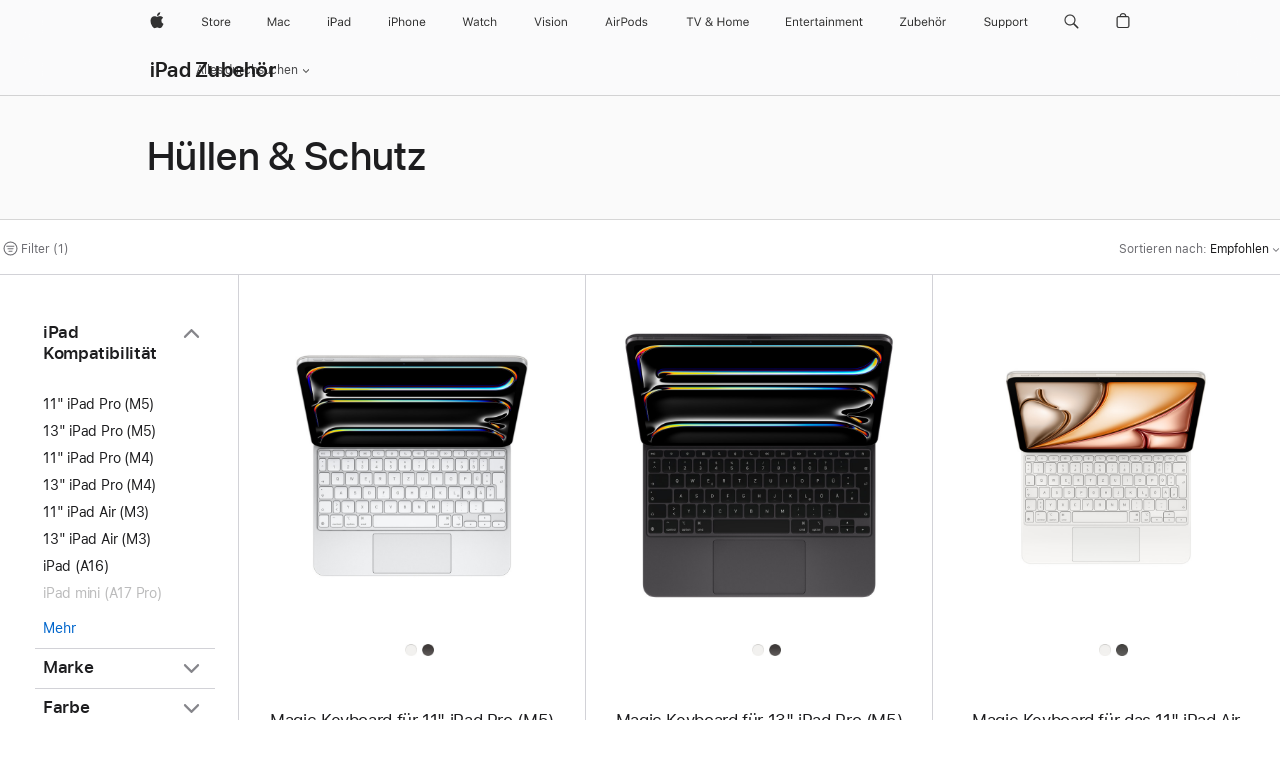

--- FILE ---
content_type: text/html;charset=utf-8
request_url: https://www.apple.com/de/shop/ipad/accessories/cases-protection?fh=4583%2B4604
body_size: 50216
content:
<!DOCTYPE html>

<html class="de de-de nojs seg-consumer emea" lang="de-DE" >
		<head>


            <link rel="preconnect" href="https://store.storeimages.cdn-apple.com/4668/store.apple.com" crossorigin="anonymous">
            <link rel="dns-prefetch" href="https://store.storeimages.cdn-apple.com/4668/store.apple.com" crossorigin="anonymous">

            <link rel="preconnect" href="https://www.apple.com" crossorigin="anonymous">
            <link rel="dns-prefetch" href="https://www.apple.com" crossorigin="anonymous">

            <meta name="viewport" content="width=device-width, height=device-height, initial-scale=1" />
    <title>iPad Hüllen mit integrierter Tastatur - Apple (DE)</title>
    <meta charset="utf-8" />
    <meta http-equiv="X-UA-Compatible" content="IE=edge,chrome=1" />    
    <meta name="format-detection" content="telephone=no" />        
         <meta name="twitter:site" content="@apple" />
        <meta property="og:type" content="website" />
        <meta property="og:description" content="Hüllen mit integrierten Tastaturen für das iPad entdecken. Designs ansehen und vergleichen, die dein iPad schützen. Jetzt online kaufen. " />
        <meta property="og:site_name" content="Apple (DE)" />
        <meta property="og:title" content="iPad Hüllen mit integrierter Tastatur" />
        <meta property="og:image" content="https://store.storeimages.cdn-apple.com/1/as-images.apple.com/is/og-default?wid=1200&amp;hei=630&amp;fmt=jpeg&amp;qlt=95&amp;.v=1525370171638" />
        <meta property="og:url" content="https://www.apple.com/de/shop/ipad/accessories/cases-protection?f=keyboardfolio&amp;fh=4583%2B4604" />
        <meta name="robots" content="max-image-preview:large" />
        <meta property="og:locale" content="de_DE" />
        <meta name="twitter:card" content="summary_large_image" />
    <meta name="description" content="Hüllen mit integrierten Tastaturen für das iPad entdecken. Designs ansehen und vergleichen, die dein iPad schützen. Jetzt online kaufen. " />
        
      
      
      <link rel="canonical" href="https://www.apple.com/de/shop/ipad/accessories/cases-protection?f=keyboardfolio&amp;fh=4583%2B4604" />
          <script  crossorigin="anonymous"> document.cookie = "as_sfa=MnxkZXxkZXx8ZGVfREV8Y29uc3VtZXJ8aW50ZXJuZXR8MHwwfDE; path=/; domain=apple.com; expires=Wed, 22-Jul-2026 05:57:42 GMT; Secure;"; </script>
			<script type="application/ld+json">{"@context":"https://schema.org","@type":"Product","name":"Magic Keyboard für 11\" iPad Pro (M5) - Deutsch - Weiß","url":"https://www.apple.com/de/shop/product/mwr03d/a/magic-keyboard-f%C3%BCr-11-ipad-pro-m5-deutsch-wei%C3%9F","brand":{"@type":"Organization","name":"Apple"},"offers":[{"@type":"Offer","priceCurrency":"EUR","price":349.00,"availability":"http://schema.org/InStock","sku":"MWR03D/A","shippingDetails":{"@type":"OfferShippingDetails","shippingRate":{"@type":"MonetaryAmount","value":0,"currency":"EUR"}},"hasMerchantReturnPolicy":{"@type":"MerchantReturnPolicy","applicableCountry":"DE","returnPolicyCategory":"https://schema.org/MerchantReturnFiniteReturnWindow","merchantReturnDays":14,"returnMethod":"https://schema.org/ReturnByMail","returnFees":"https://schema.org/FreeReturn"}}],"image":"https://store.storeimages.cdn-apple.com/1/as-images.apple.com/is/MWR03D?wid=890&hei=890&fmt=jpeg&qlt=90&.v=1759496934170","description":"Das Magic Keyboard für das iPad Pro ist dünn und mobil und ermöglicht mehrere Betrachtungswinkel. Jetzt auf apple.com kaufen.","color":"Weiß"}</script>
			<script type="application/ld+json">{"@context":"https://schema.org","@type":"Product","name":"Magic Keyboard für 13\" iPad Pro (M5) - Deutsch - Schwarz","url":"https://www.apple.com/de/shop/product/mwr53d/a/magic-keyboard-f%C3%BCr-13-ipad-pro-m5-deutsch-schwarz","brand":{"@type":"Organization","name":"Apple"},"offers":[{"@type":"Offer","priceCurrency":"EUR","price":399.00,"availability":"http://schema.org/InStock","sku":"MWR53D/A","shippingDetails":{"@type":"OfferShippingDetails","shippingRate":{"@type":"MonetaryAmount","value":0,"currency":"EUR"}},"hasMerchantReturnPolicy":{"@type":"MerchantReturnPolicy","applicableCountry":"DE","returnPolicyCategory":"https://schema.org/MerchantReturnFiniteReturnWindow","merchantReturnDays":14,"returnMethod":"https://schema.org/ReturnByMail","returnFees":"https://schema.org/FreeReturn"}}],"image":"https://store.storeimages.cdn-apple.com/1/as-images.apple.com/is/MWR53D?wid=890&hei=890&fmt=jpeg&qlt=90&.v=1759491469262","description":"Das Magic Keyboard für das iPad Pro ist dünn und mobil und ermöglicht mehrere Betrachtungswinkel. Jetzt auf apple.com kaufen.","color":"Schwarz"}</script>
			<script type="application/ld+json">{"@context":"https://schema.org","@type":"Product","name":"Magic Keyboard für das 11\" iPad Air (M3) – Deutsch – Weiß","url":"https://www.apple.com/de/shop/product/mdfv4d/a/magic-keyboard-f%C3%BCr-das-11-ipad-air-m3-deutsch-wei%C3%9F","brand":{"@type":"Organization","name":"Apple"},"offers":[{"@type":"Offer","priceCurrency":"EUR","price":329.00,"availability":"http://schema.org/InStock","sku":"MDFV4D/A","shippingDetails":{"@type":"OfferShippingDetails","shippingRate":{"@type":"MonetaryAmount","value":0,"currency":"EUR"}},"hasMerchantReturnPolicy":{"@type":"MerchantReturnPolicy","applicableCountry":"DE","returnPolicyCategory":"https://schema.org/MerchantReturnFiniteReturnWindow","merchantReturnDays":14,"returnMethod":"https://schema.org/ReturnByMail","returnFees":"https://schema.org/FreeReturn"}}],"image":"https://store.storeimages.cdn-apple.com/1/as-images.apple.com/is/MDFV4D?wid=890&hei=890&fmt=jpeg&qlt=90&.v=1760002428929","description":"Das Magic Keyboard ermöglicht ein großartiges Tipp‑ und Trackpad‑Erlebnis auf dem iPad und schützt dabei Vorder‑ und Rückseite. Jetzt auf apple.com kaufen.","color":"Weiß"}</script>
			<script type="application/ld+json">{"@context":"https://schema.org","@type":"Product","name":"Magic Keyboard für das 13\" iPad Air (M3) – Deutsch – Schwarz","url":"https://www.apple.com/de/shop/product/mgyy4d/a/magic-keyboard-f%C3%BCr-das-13-ipad-air-m3-deutsch-schwarz","brand":{"@type":"Organization","name":"Apple"},"offers":[{"@type":"Offer","priceCurrency":"EUR","price":349.00,"availability":"http://schema.org/InStock","sku":"MGYY4D/A","shippingDetails":{"@type":"OfferShippingDetails","shippingRate":{"@type":"MonetaryAmount","value":0,"currency":"EUR"}},"hasMerchantReturnPolicy":{"@type":"MerchantReturnPolicy","applicableCountry":"DE","returnPolicyCategory":"https://schema.org/MerchantReturnFiniteReturnWindow","merchantReturnDays":14,"returnMethod":"https://schema.org/ReturnByMail","returnFees":"https://schema.org/FreeReturn"}}],"image":"https://store.storeimages.cdn-apple.com/1/as-images.apple.com/is/MGYY4D?wid=890&hei=890&fmt=jpeg&qlt=90&.v=1759420817133","description":"Das Magic Keyboard ermöglicht ein großartiges Tipp‑ und Trackpad‑Erlebnis auf dem iPad und schützt dabei Vorder‑ und Rückseite. Jetzt auf apple.com kaufen.","color":"Schwarz"}</script>
			<script type="application/ld+json">{"@context":"https://schema.org","@type":"Product","name":"Magic Keyboard Folio für iPad (A16) – Deutsch","url":"https://www.apple.com/de/shop/product/mqdp3d/a/magic-keyboard-folio-f%C3%BCr-ipad-a16-deutsch","brand":{"@type":"Organization","name":"Apple"},"offers":[{"@type":"Offer","priceCurrency":"EUR","price":299.00,"availability":"http://schema.org/InStock","sku":"MQDP3D/A","shippingDetails":{"@type":"OfferShippingDetails","shippingRate":{"@type":"MonetaryAmount","value":0,"currency":"EUR"}},"hasMerchantReturnPolicy":{"@type":"MerchantReturnPolicy","applicableCountry":"DE","returnPolicyCategory":"https://schema.org/MerchantReturnFiniteReturnWindow","merchantReturnDays":14,"returnMethod":"https://schema.org/ReturnByMail","returnFees":"https://schema.org/FreeReturn"}}],"image":"https://store.storeimages.cdn-apple.com/1/as-images.apple.com/is/MQDP3D?wid=890&hei=890&fmt=jpeg&qlt=90&.v=1665496513254","description":"Das Magic Keyboard Folio für iPad (A16) bietet angenehmes Tippen und eine abnehmbare Tastatur. Auf apple.com kaufen."}</script>
			<script type="application/ld+json">{"@context":"https://schema.org","@type":"Product","name":"Logitech Flip Folio Keyboard Case für 11\" iPad Air und iPad Pro","url":"https://www.apple.com/de/shop/product/hs822d/a/logitech-flip-folio-keyboard-case-for-11-ipad-air-and-ipad-pro","brand":{"@type":"Organization","name":"Logitech"},"offers":[{"@type":"Offer","priceCurrency":"EUR","price":179.95,"availability":"http://schema.org/InStock","sku":"HS822D/A","shippingDetails":{"@type":"OfferShippingDetails","shippingRate":{"@type":"MonetaryAmount","value":0,"currency":"EUR"}},"hasMerchantReturnPolicy":{"@type":"MerchantReturnPolicy","applicableCountry":"DE","returnPolicyCategory":"https://schema.org/MerchantReturnFiniteReturnWindow","merchantReturnDays":14,"returnMethod":"https://schema.org/ReturnByMail","returnFees":"https://schema.org/FreeReturn"}}],"image":"https://store.storeimages.cdn-apple.com/1/as-images.apple.com/is/HS822_GEO_DE?wid=890&hei=890&fmt=jpeg&qlt=90&.v=1758565703654","description":"Das Logitech Flip Folio Keyboard Case wurde entwickelt, um das iPad sowohl unterhaltsam als auch funktional zu machen. Jetzt online auf apple.com kaufen.","color":"Schwarz"}</script>
			<script type="application/ld+json">{"@context":"https://schema.org","@type":"Product","name":"Logitech Flip Folio Keyboard Case für 13\" iPad Air und iPad Pro","url":"https://www.apple.com/de/shop/product/hs812d/a/logitech-flip-folio-keyboard-case-for-13-ipad-air-and-ipad-pro","brand":{"@type":"Organization","name":"Logitech"},"offers":[{"@type":"Offer","priceCurrency":"EUR","price":199.95,"availability":"http://schema.org/InStock","sku":"HS812D/A","shippingDetails":{"@type":"OfferShippingDetails","shippingRate":{"@type":"MonetaryAmount","value":0,"currency":"EUR"}},"hasMerchantReturnPolicy":{"@type":"MerchantReturnPolicy","applicableCountry":"DE","returnPolicyCategory":"https://schema.org/MerchantReturnFiniteReturnWindow","merchantReturnDays":14,"returnMethod":"https://schema.org/ReturnByMail","returnFees":"https://schema.org/FreeReturn"}}],"image":"https://store.storeimages.cdn-apple.com/1/as-images.apple.com/is/HS812_GEO_DE?wid=890&hei=890&fmt=jpeg&qlt=90&.v=1758565717030","description":"Das Logitech Flip Folio Keyboard Case wurde entwickelt, um das iPad sowohl unterhaltsam als auch funktional zu machen. Jetzt online auf apple.com kaufen.","color":"Schwarz"}</script>
			<script type="application/ld+json">{"@context":"https://schema.org","@type":"Product","name":"Logitech Combo Touch Keyboard Case für 11\" iPad Air (M3)","url":"https://www.apple.com/de/shop/product/hrh12d/a/logitech-combo-touch-keyboard-case-f%C3%BCr-11-ipad-air-m3","brand":{"@type":"Organization","name":"Logitech"},"offers":[{"@type":"Offer","priceCurrency":"EUR","price":229.95,"availability":"http://schema.org/InStock","sku":"HRH12D/A","shippingDetails":{"@type":"OfferShippingDetails","shippingRate":{"@type":"MonetaryAmount","value":0,"currency":"EUR"}},"hasMerchantReturnPolicy":{"@type":"MerchantReturnPolicy","applicableCountry":"DE","returnPolicyCategory":"https://schema.org/MerchantReturnFiniteReturnWindow","merchantReturnDays":14,"returnMethod":"https://schema.org/ReturnByMail","returnFees":"https://schema.org/FreeReturn"}}],"image":"https://store.storeimages.cdn-apple.com/1/as-images.apple.com/is/HRH12_AV1_GEO_DE?wid=890&hei=890&fmt=jpeg&qlt=90&.v=1748896164490","description":"Das Logitech Combo Touch Keyboard Case für das iPad Air schützt dein iPad und verfügt über eine flexible Stütze. Auf apple.com kaufen.","color":"Grau"}</script>
			<script type="application/ld+json">{"@context":"https://schema.org","@type":"Product","name":"Logitech Combo Touch Keyboard Case für 11\" iPad Pro (M5)","url":"https://www.apple.com/de/shop/product/hrh42d/a/logitech-combo-touch-keyboard-case-f%C3%BCr-11-ipad-pro-m5","brand":{"@type":"Organization","name":"Logitech"},"offers":[{"@type":"Offer","priceCurrency":"EUR","price":259.95,"availability":"http://schema.org/InStock","sku":"HRH42D/A","shippingDetails":{"@type":"OfferShippingDetails","shippingRate":{"@type":"MonetaryAmount","value":0,"currency":"EUR"}},"hasMerchantReturnPolicy":{"@type":"MerchantReturnPolicy","applicableCountry":"DE","returnPolicyCategory":"https://schema.org/MerchantReturnFiniteReturnWindow","merchantReturnDays":14,"returnMethod":"https://schema.org/ReturnByMail","returnFees":"https://schema.org/FreeReturn"}}],"image":"https://store.storeimages.cdn-apple.com/1/as-images.apple.com/is/HRH42?wid=890&hei=890&fmt=jpeg&qlt=90&.v=1713569757652","description":"Das Logitech Combo Touch Keyboard Case für das iPad Pro schützt dein iPad und verfügt über eine flexible Stütze. Auf apple.com kaufen.","color":"Grau"}</script>
			<script type="application/ld+json">{"@context":"https://schema.org","@type":"Product","name":"Logitech Combo Touch Keyboard Case mit Trackpad für 11\" iPad Pro (4. Generation)","url":"https://www.apple.com/de/shop/product/hplw2d/b/logitech-combo-touch-keyboard-case-mit-trackpad-f%C3%BCr-11-ipad-pro-4-generation","brand":{"@type":"Organization","name":"Logitech"},"offers":[{"@type":"Offer","priceCurrency":"EUR","price":239.95,"sku":"HPLW2D/B","shippingDetails":{"@type":"OfferShippingDetails","shippingRate":{"@type":"MonetaryAmount","value":0,"currency":"EUR"}},"hasMerchantReturnPolicy":{"@type":"MerchantReturnPolicy","applicableCountry":"DE","returnPolicyCategory":"https://schema.org/MerchantReturnFiniteReturnWindow","merchantReturnDays":14,"returnMethod":"https://schema.org/ReturnByMail","returnFees":"https://schema.org/FreeReturn"}}],"image":"https://store.storeimages.cdn-apple.com/1/as-images.apple.com/is/HPLW2?wid=890&hei=890&fmt=jpeg&qlt=90&.v=1665769466259","description":"Ein Keyboard Case, mit dem du etwas tippen, ansehen, zeichnen und lesen kannst. Und das dein iPad Pro dabei rundherum schützt.","color":"Grau"}</script>
			<script type="application/ld+json">{"@context":"https://schema.org","@type":"Product","name":"Logitech Combo Touch Keyboard Case mit Trackpad für 12,9\" iPad Pro (6. Generation)","url":"https://www.apple.com/de/shop/product/hplx2d/b/logitech-combo-touch-keyboard-case-mit-trackpad-f%C3%BCr-129-ipad-pro-6-generation","brand":{"@type":"Organization","name":"Logitech"},"offers":[{"@type":"Offer","priceCurrency":"EUR","price":279.95,"sku":"HPLX2D/B","shippingDetails":{"@type":"OfferShippingDetails","shippingRate":{"@type":"MonetaryAmount","value":0,"currency":"EUR"}},"hasMerchantReturnPolicy":{"@type":"MerchantReturnPolicy","applicableCountry":"DE","returnPolicyCategory":"https://schema.org/MerchantReturnFiniteReturnWindow","merchantReturnDays":14,"returnMethod":"https://schema.org/ReturnByMail","returnFees":"https://schema.org/FreeReturn"}}],"image":"https://store.storeimages.cdn-apple.com/1/as-images.apple.com/is/HPLX2?wid=890&hei=890&fmt=jpeg&qlt=90&.v=1665769467935","description":"Ein Keyboard Case, mit dem du etwas tippen, ansehen, zeichnen und lesen kannst. Und das dein iPad Pro dabei rundherum schützt.","color":"Grau"}</script>
			<script type="application/ld+json">{"@context":"https://schema.org","@type":"Product","name":"Logitech Rugged Folio Keyboard für iPad (A16)","url":"https://www.apple.com/de/shop/product/hqez2d/a/logitech-rugged-folio-keyboard-f%C3%BCr-ipad-a16","brand":{"@type":"Organization","name":"Logitech"},"offers":[{"@type":"Offer","priceCurrency":"EUR","price":139.95,"availability":"http://schema.org/InStock","sku":"HQEZ2D/A","shippingDetails":{"@type":"OfferShippingDetails","shippingRate":{"@type":"MonetaryAmount","value":0,"currency":"EUR"}},"hasMerchantReturnPolicy":{"@type":"MerchantReturnPolicy","applicableCountry":"DE","returnPolicyCategory":"https://schema.org/MerchantReturnFiniteReturnWindow","merchantReturnDays":14,"returnMethod":"https://schema.org/ReturnByMail","returnFees":"https://schema.org/FreeReturn"}}],"image":"https://store.storeimages.cdn-apple.com/1/as-images.apple.com/is/HQEZ2?wid=890&hei=890&fmt=jpeg&qlt=90&.v=1678475546017","description":"Das Logitech Rugged Folio für iPad ist ein überraschend dünnes Keyboard Case mit Aufprallschutz für extreme Belastungen. Jetzt online auf apple.com kaufen.","color":"Grau"}</script>
			<script type="application/ld+json">{"@context":"https://schema.org","@type":"Product","name":"Logitech Slim Folio Keyboard für iPad (A16)","url":"https://www.apple.com/de/shop/product/hqex2d/a/logitech-slim-folio-keyboard-f%C3%BCr-ipad-a16","brand":{"@type":"Organization","name":"Logitech"},"offers":[{"@type":"Offer","priceCurrency":"EUR","price":119.95,"availability":"http://schema.org/InStock","sku":"HQEX2D/A","shippingDetails":{"@type":"OfferShippingDetails","shippingRate":{"@type":"MonetaryAmount","value":0,"currency":"EUR"}},"hasMerchantReturnPolicy":{"@type":"MerchantReturnPolicy","applicableCountry":"DE","returnPolicyCategory":"https://schema.org/MerchantReturnFiniteReturnWindow","merchantReturnDays":14,"returnMethod":"https://schema.org/ReturnByMail","returnFees":"https://schema.org/FreeReturn"}}],"image":"https://store.storeimages.cdn-apple.com/1/as-images.apple.com/is/HQEX2?wid=890&hei=890&fmt=jpeg&qlt=90&.v=1684175835491","description":"Mit dem Logitech Slim Folio Keyboard kannst du überall, wo du mit deinem iPad (10. Generation) hingehst, angenehm tippen. Jetzt online auf apple.com kaufen.","color":"Grau"}</script>
			<script type="application/ld+json">{"@context":"https://schema.org","@type":"BreadcrumbList","itemListElement":[{"@type":"ListItem","position":"1","item":{"@id":"https://www.apple.com/de/ipad","url":"https://www.apple.com/de/ipad","name":"iPad"}},{"@type":"ListItem","position":"2","item":{"@id":"https://www.apple.com/de/shop/ipad/accessories","url":"https://www.apple.com/de/shop/ipad/accessories","name":"iPad Zubehör"}},{"@type":"ListItem","position":"3","name":"Hüllen & Schutz"}]}</script>
		
		
	<script type="application/json" id="metrics">{"config":{"asMetrics":{"asMetricsFeatures":["sharedDataLayer"],"dataMule":"v1","storedEntryPointEnabled":false,"graffitiEnabled":false},"omniture":{"account":["applestoreww"],"trackingServer":"securemetrics.apple.com","internalDomains":["store.apple.com","secure.store.apple.com","secure1.store.apple.com","secure2.store.apple.com","epp.apple.com","secure1.epp.apple.com","storeint.apple.com","secure1.storeint.apple.com","www.apple.com"]},"global":{"cookieDomain":"apple.com"}},"data":{"node":"standard/home/shop_ipad/ipad_accessories/cases_protection","pageName":"AOS: home/shop_ipad/ipad_accessories/cases_protection","properties":{"isHomePage":false,"encryptedStoreId":"wAU4UKP4A49PUDAJA","serverName":"678000","characterSetForCountry":"UTF-8","currencyCode":"EUR","computedChannel":"AOS: Accessory","storeSegmentVariable":"AOS: DE Consumer","storeFrontId":"11789","computedCustomStoreName":"AOS: German Consumer","langAttribute":"de-de","evarDataNodesEnabled":true},"currency":"EUR","area":"shop"}}</script>
    
    
    

            <script crossorigin="anonymous">
                     if (/(iPhone|iPod).*OS ([6-9]|[1-9][0-9]).*AppleWebKit.*Mobile.*Safari/.test(navigator.userAgent)) {
                       var headNode = document.getElementsByTagName("head")[0];
var sbNode = document.createElement('meta');
var url = decodeURI("https://www.apple.com/de/shop/ipad/accessories/cases-protection?f=keyboardfolio&amp;fh=4583%2B4604");
var ses = "; " + document.cookie;
var sesParts = ses.split("; s_vi=");
ses = sesParts.length == 2 ? sesParts.pop().split(";").shift() : '';
if (ses !== '') {
    url += url.indexOf('?') >= 0 ? '&' : '?';
    url += 'ses=' + encodeURI(ses);
}
sbNode.name = 'apple-itunes-app';
sbNode.content = 'app-id=375380948, app-argument=' + url;
headNode.appendChild(sbNode);

                     }
                    else if (/(iPad).*OS ([6-9]|[1-9][0-9]).*AppleWebKit.*Mobile.*Safari/.test(navigator.userAgent)) {
                      var headNode = document.getElementsByTagName("head")[0];
var sbNode = document.createElement('meta');
var url = decodeURI("https://www.apple.com/de/shop/ipad/accessories/cases-protection?f=keyboardfolio&amp;fh=4583%2B4604");
var ses = "; " + document.cookie;
var sesParts = ses.split("; s_vi=");
ses = sesParts.length == 2 ? sesParts.pop().split(";").shift() : '';
if (ses !== '') {
    url += url.indexOf('?') >= 0 ? '&' : '?';
    url += 'ses=' + encodeURI(ses);
}
sbNode.name = 'apple-itunes-app';
sbNode.content = 'app-id=375380948, app-argument=' + url;
headNode.appendChild(sbNode);

                    }
            </script>



        

        

        

            	<script crossorigin="anonymous">
		window.asUnsupportedBrowserUrl = "https://www.apple.com/de/shop/unsupported";
	</script>


<script crossorigin="anonymous">
	//replace nojs class with js on html element
	(function(html){
		html.className = html.className.replace(/\bnojs\b/,'js')
	})(document.documentElement);

	// add metric shim
	window.s = {
		t: () => {},
		tl: () => {},
		clearVars: () => {},
		pageName: 'disabled',
		disabled: true
	};
</script>

    
            <link data-srs rel="stylesheet" href="https://store.storeimages.cdn-apple.com/4668/store.apple.com/static-resources/rs-globalelements-2.20.0-e0ef1/dist/ac-globalnav.css" media="screen, print"  />




        <link data-srs rel="stylesheet" href="https://store.storeimages.cdn-apple.com/4668/store.apple.com/static-resources/rs-external-1.68.1-ed939/dist/de/external.css" media="screen, print"  />
        <link data-srs rel="stylesheet" href="https://store.storeimages.cdn-apple.com/4668/store.apple.com/static-resources/rs-vendor-1.31.0-51e19/dist/common-css@1.2.0/dist/common.css" media="screen, print"  />
        <link data-srs rel="stylesheet" href="https://store.storeimages.cdn-apple.com/4668/store.apple.com/static-resources/rs-accessories-3.15.2-f9220/dist/category-landing.css" media="screen, print"  />

        <link data-srs rel="stylesheet" href="https://www.apple.com/wss/fonts?families=SF+Pro,v3:200,300,400,500,600|SF+Pro+Icons,v3|Apple+Monochrome+Emoji,v3|Apple+Monochrome+Emoji+Ind,v2|Graphik,v1"  />

    



<link rel="stylesheet" href="https://store.storeimages.cdn-apple.com/4668/store.apple.com/shop/Catalog/global/css/web/category/category.css" media="screen, print" />
<link rel="stylesheet" href="https://store.storeimages.cdn-apple.com/4668/store.apple.com/shop/Catalog/global/css/web/merch/merch-tools.css" media="screen, print" />

	<script crossorigin="anonymous">
		window.irOn=true;
	</script>

    <script crossorigin="anonymous">
        window.ECHO_CONFIG = {
            metadata: {
                environment: "",
                format: "common",
                fmt: "common",
                region: "emea",
                country: "DE",
                sf: "de",
                segment: "Consumer",
                locale: "de-de",
                referer: document.referrer,
                node: "standard/home/shop_ipad/ipad_accessories/cases_protection",
                pageResource: "accessories-3",
                feature: "category-landing",
                targetEnabled: "false"
            },
            config: {
                "pageViewId": Math.random().toString(36).substring(2, 12) + '-' + Date.now().toString(36),
                "app": "com.apple.www.Store",
                "delaySendingPageViewDataMS": 500,
                "nonEssentialEventSampleRatePct": 0.1,
                "altTextEventSampleRatePct": 1.0,
                "customEventSampleRatePct": 25.0,
                "interactionEventSampleRatePct": 100.0,
                "performanceMeasureEventSampleRatePct": 5.0,
                "performanceNowEventSampleRatePct": 65.0,
                "resourceEventSampleRatePct": 5.0,
                "rumEventSampleRatePct": 25.0,
                "performanceMeasurePollingIntervalMS": 1000,
                "performanceMeasuresToReport": "".split(','),
                "resourceDisallowedResourceList": "securemetrics.apple.com".split(','),
                "resourcePollingIntervalMS": 2001,
                "sendErrors": true,
                "sendPageViewData": true,
                "sendResourceData":  true,
                "url": "https://xp.apple.com/report/2/xp_aos_clientperf,/shop/mdp/api/echo",
                "echoSubDomainName": "https://www.apple.com",
                "passiveEventIngestionUrl": "https://xp.apple.com/report/2/xp_aos_clientperf",
                "criticalEventIngestionUrl": "/shop/mdp/api/echo",
                "sendLoggingData": true,
                "eventListeners": null || {},
                "preLoadErrors": []
            }
        };

        window.ECHO_CONFIG.config.preLoadErrorListener = window.addEventListener('error', (event) => {
            window.ECHO_CONFIG.config.preLoadErrors.push(event);
        });

        window.AS_LOG_LEVEL = "ERROR";
    </script>


    
        <script data-srs

            src="https://store.storeimages.cdn-apple.com/4668/store.apple.com/static-resources/rs-external-1.68.1-ed939/dist/unsupportedBrowser.min.js"


         nomodule crossorigin="anonymous" integrity="sha384-xA4aSWL+MVd9UwGaciKIe6Ws2in1+cSOXfCZ/KgWWJeJ1eBDhPaftM2S97id4HfU"></script>
        <script data-srs

            src="https://store.storeimages.cdn-apple.com/4668/store.apple.com/static-resources/rs-echo-3.30.0-4f384/dist/echo.min.js"


         async crossorigin="anonymous" type="module" integrity="sha384-57kiFvsJ04kQkvJLsrJE9W6XZak+iSEPGJQnsO/qAdQJUo1Va2/XR8OWd9gD/K+B"></script>
        <script data-srs

            src="https://store.storeimages.cdn-apple.com/4668/store.apple.com/static-resources/rs-external-1.68.1-ed939/dist/external.js"


         crossorigin="anonymous" integrity="sha384-7UgHstVfwyQwDgXfwurVWh+HWOaKwNIYeZ5LVRPd7ydcPqb6tijs/y8E86ncDJSW"></script>
        <script data-srs

            src="https://store.storeimages.cdn-apple.com/4668/store.apple.com/static-resources/rs-external-1.68.1-ed939/dist/log.js"


         crossorigin="anonymous" integrity="sha384-LLtjA+VZTCx6UvMkbBiY8rm4va9KSPyu1dR1l67jFCnp/Kyuuf2KbM00MtPKB5zQ"></script>
        <script data-srs

            src="https://store.storeimages.cdn-apple.com/4668/store.apple.com/static-resources/rs-vendor-1.31.0-51e19/dist/adobe-appmeasurement@2.23.0/third-party/js/AppMeasurement.js"


         crossorigin="anonymous" integrity="sha384-F1AYDcGm0yYcO+ZUQ5n1Anuylmy4hDT+UjPesrQBpHh8174rgghpI9rMLgq1vgfs"></script>
        <script data-srs

            src="https://store.storeimages.cdn-apple.com/4668/store.apple.com/static-resources/rs-analytics-1.7.3-5b6dd/dist/analytics.js"


         crossorigin="anonymous" integrity="sha384-5AQ8BMKfJpk7nVx67WYjdUzasBP+D2B7GsYw8DhniTkok4bUCNu+8mol+sQJOgLk"></script>
        <script data-srs

            src="https://store.storeimages.cdn-apple.com/4668/store.apple.com/static-resources/rs-vendor-1.31.0-51e19/dist/lodash@4.17.21/lodash.min.js"


         crossorigin="anonymous" integrity="sha384-H6KKS1H1WwuERMSm+54dYLzjg0fKqRK5ZRyASdbrI/lwrCc6bXEmtGYr5SwvP1pZ"></script>
        <script data-srs

            src="https://store.storeimages.cdn-apple.com/4668/store.apple.com/static-resources/rs-vendor-1.31.0-51e19/dist/react@18.2.0/umd/react.production.min.js"


         crossorigin="anonymous" integrity="sha384-tMH8h3BGESGckSAVGZ82T9n90ztNXxvdwvdM6UoR56cYcf+0iGXBliJ29D+wZ/x8"></script>
        <script data-srs

            src="https://store.storeimages.cdn-apple.com/4668/store.apple.com/static-resources/rs-vendor-1.31.0-51e19/dist/react-dom@18.2.0/umd/react-dom.production.min.js"


         crossorigin="anonymous" integrity="sha384-bm7MnzvK++ykSwVJ2tynSE5TRdN+xL418osEVF2DE/L/gfWHj91J2Sphe582B1Bh"></script>
        <script data-srs

            src="https://store.storeimages.cdn-apple.com/4668/store.apple.com/static-resources/rs-accessories-3.15.2-f9220/dist/category-landing.js"


         crossorigin="anonymous" integrity="sha384-wOaG4zF+1+nSqtf4tzsehlOVdm/kjUgfKvGJ4u7JlCe/z37tpfjUa4V15l19XpDH"></script>

        <script data-srs src="https://store.storeimages.cdn-apple.com/4668/store.apple.com/static-resources/rs-globalelements-2.20.0-e0ef1/dist/ac-globalnav.umd.js" defer crossorigin="anonymous" integrity="sha384-2VfvJpAfs3Z/4i+I+F4Ygb84rD642EhD4Xovy+V0ynqTvl2DUapTR3OqN+/Q2Gao"></script>
    <script data-srs src="https://store.storeimages.cdn-apple.com/4668/store.apple.com/static-resources/rs-globalelements-2.20.0-e0ef1/dist/globalelements.js" crossorigin="anonymous" integrity="sha384-Vd4M0TI5DAjH73dnM/hI4oN/2/mxN9SrrUwWVLjAtD3r4q5hE2DcNVMnjkwpAinh"></script>








    


        <script id="shldVerify" type="module" crossorigin="anonymous" src="/shop/shld/v1/verify.js" integrity="sha384-ks5BFNp9vK3a6D/0EnZWJmYLnvFIKqx9dh3gsx67abkqD22O3pf42MkW90VxN8TP"></script>
        <script crossorigin="anonymous">
            window.shldConfig= {
                isEnabled: true
            };
        </script>

    <script crossorigin="anonymous">
        (function () {
            const logger = typeof window.Log === "function" ? window.Log("pixel") : window.console;

            try {
                function sanitizeAndNormalizePathname(pathname) {
                    let newPathname = pathname;
                    let decodedPathname;

                    try {
                        decodedPathname = decodeURIComponent(pathname);
                    } catch (error) {
                        decodedPathname = pathname;
                    }

                    // first handle /storepickup and /<sf>/storepickup
                    if (decodedPathname.includes('/storepickup')) {
                        newPathname = '/storepickup';
                    }

                    // then handle /store and /<sf>/store
                    else if (decodedPathname.includes('/store')) {
                        const base = '/store';
                        const path = decodedPathname.split('/store')[1];
                        newPathname = `${base}${path}`;
                    }

                    // handle /search and /<sf>/search
                    else if (decodedPathname.includes('/search')) {
                        newPathname = '/search';
                    }

                    // handle /giftcard and /<sf>/giftcard
                    else if (decodedPathname.includes('/giftcard')) {
                        newPathname = '/giftcard';
                    }

                    // handle /shop/bag/saved_bag and /<sf>/shop/bag/saved_bag
                    else if (decodedPathname.includes('/shop/bag/saved_bag')) {
                        const base = '/shop/bag/saved_bag';
                        newPathname = `${base}`;
                    }

                    // handle /shop/order and /<sf>/shop/order
                    else if (decodedPathname.includes('/shop/bag')) {
                        const base = '/shop/bag';
                        newPathname = `${base}`;
                    }

                    // handle /shop/order and /<sf>/shop/order
                    else if (decodedPathname.includes('/shop/pdpAddToBag')) {
                        const base = '/shop/pdpAddToBag';
                        newPathname = `${base}`;
                    }

                    // handle /shop/order and /<sf>/shop/order
                    else if (decodedPathname.includes('/shop/order')) {
                        const base = '/shop/order';
                        const path = decodedPathname
                            .split(base)[1]
                            .replace(/\d/g, '0')
                            .replace(/[\w.-]+@[\w.-]+\.\w+/g, 'user@example.com');
                        newPathname = `${base}${path}`;
                    }

                    // handle /shop/recap and /<sf>/shop/recap
                    else if (decodedPathname.includes('/shop/recap')) {
                        const base = '/shop/recap';
                        newPathname = `${base}`;
                    }

                    // handle /shop/start and /<sf>/shop/start
                    else if (decodedPathname.includes('/shop/start')) {
                        const base = '/shop/start';
                        newPathname = `${base}`;
                    }

                    // handle /shop/confirm and /<sf>/shop/confirm
                    else if (decodedPathname.includes('/shop/confirm')) {
                        const base = '/shop/confirm';
                        newPathname = `${base}`;
                    }

                    // handle /shop/posThankYou and /<sf>/shop/posThankYou
                    else if (decodedPathname.includes('/shop/posThankYou')) {
                        const base = '/shop/posThankYou';
                        newPathname = `${base}`;
                    }

                    // handle /shop/yoursaves and /<sf>/shop/yoursaves
                    else if (decodedPathname.includes('/shop/yoursaves')) {
                        const base = '/shop/yoursaves';
                        newPathname = `${base}`;
                    }

                    // handle /shop and /<sf>/shop
                    else if (decodedPathname.includes('/shop')) {
                        const base = '/shop';
                        const path = decodedPathname.split('/shop')[1];
                        newPathname = `${base}${path}`;
                    }

                    // handle %
                    if (newPathname.includes('%')) {
                        newPathname = newPathname.split('%')[0];
                    }

                    return newPathname;
                }

                function getSanitizedLocation(location) {
                    if (!location) {
                        return {};
                    }
                    const newLocation = new URL(location);
                    if (newLocation.protocol.startsWith('http')) {
                        return newLocation;
                    }
                    newLocation.pathname = 'pathname';
                    return newLocation;
                }

                function getAosSanitizedLocation(location) {
                    const sanitizedLocation = getSanitizedLocation(location);

                    const normalizedPath = sanitizeAndNormalizePathname(sanitizedLocation.pathname);

                    sanitizedLocation.hash = '';
                    sanitizedLocation.href = `${sanitizedLocation.protocol}//${sanitizedLocation.host}${normalizedPath}`;
                    sanitizedLocation.password = '';
                    sanitizedLocation.pathname = normalizedPath;
                    sanitizedLocation.search = '';

                    return sanitizedLocation;
                }

                const sanitizedLocation = getAosSanitizedLocation(window.location);

                function getPageShopPath(pathname) {
                    let newPathname = pathname;

                    // handle /shop/product and /<sf>/shop/product
                    if (newPathname.includes('/shop/product')) {
                        const base = '/shop/product';
                        newPathname = `${base}`;
                    }

                    const pathElements = newPathname.split('/');

                    if (pathElements.length <= 5) {
                        return newPathname;
                    }

                    return pathElements.slice(0, 4).join('/');
                }

                const pageViewId = window.ECHO_CONFIG && window.ECHO_CONFIG.config && window.ECHO_CONFIG.config.pageViewId;
                const referrer = document.referrer.includes('apple.com') ? getAosSanitizedLocation(document.referrer).href : document.referrer;
                const host = sanitizedLocation.host;
                const pageHostname = sanitizedLocation.hostname;
                const pagePathname = sanitizedLocation.pathname;
                const pageUrl = sanitizedLocation.href;
                const pageShopPath = getPageShopPath(sanitizedLocation.pathname);
                const recordTime=Date.now();
                const src = `https://www.apple.com/shop/mdp/echo/echo.png?pageViewId=${pageViewId}&recordTime=${recordTime}&referrer=${referrer}&referer=${referrer}&host=${host}&pageHostname=${pageHostname}&pageUrl=${pageUrl}&pagePathname=${pagePathname}&pageShopPath=${pageShopPath}&eventType=pageview&environment=&format=common&region=emea&country=DE&sf=de&segment=Consumer&locale=de-de&node=standard/home/shop_ipad/ipad_accessories/cases_protection&pageResource=accessories-3&feature=category-landing`;
                const pixelScript = document.createElement("img");

                pixelScript.setAttribute("src", src);
            } catch (e) {
                logger.error(e);
            }
        })();
    </script>

    <noscript>
        <img src="https://www.apple.com/shop/mdp/echo/echo.png?pageViewId=no-js&recordTime=no-js&referrer=no-js&referer=no-js&host=no-js&pageHostname=no-js&pageUrl=no-js&pagePathname=no-js&pageShopPath=no-js&eventType=pageview&environment=&format=common&region=emea&country=DE&sf=Consumer&segment=Consumer&locale=de-de&node=standard/home/shop_ipad/ipad_accessories/cases_protection&pageResource=accessories-3&feature=category-landing" width="1" height="1" />
    </noscript>



        <script crossorigin="anonymous">
            window.dynamicFootnotesConfig = {
                dynamicSymbols: ["<sup>a</sup>","<sup>b</sup>","<sup>I</sup>","<sup>II</sup>","<sup>i</sup>","<sup>ii</sup>","<sup>±</sup>","<sup>±±</sup>","°","<sup>°°</sup>"],
                selector: "div.footnotes",
                footnoteElementType: "p",
                footnoteElementDataAttr: "data-dynamic-footnote",
                placeholderRegex: /{footnote\.(.*?)}/g,
                placeholderIdFindFn: function (str) {
                    return str.split(".")[1].split("}")[0]
                },
                symbolCache: {},
                nextSymbolIndex: 0
            };
        </script>

        <script crossorigin="anonymous">
            window.dynamicHashConfig = {
                // should match something like '__hash__'
                placeholderRegex: /__hash__/g,
            };

            window.dcpConfig = {
                mzoneUrl: "/de/shop/personalization",
                mzoneParamPrefix: "mz",
                moduleBaseUrl: "/de/shop/content-module",
                timeoutMS: 2000,
                enabled: true,
                mzoneIdList: [],
                mzoneMap: {},
                dataAttr: 'data-mzone',
                dynamicDataAttr: 'data-mzone-dynamic-content',
                acStatusConfigGetter: function () {
                    var acConfig = window.acSetup;

                    if (!acConfig) {
                        return false;
                    }

                    return {
                        merchantIdentifier: acConfig.merchantIdentifier || '',
                        signature: acConfig.signature || '',
                        signedFields: acConfig.signedFields || null
                    };
                },
                analytics: {
                    attributesToAddToModules: [
                        { key: "role", value: "listitem", type: "string" },
                        { key: "data-rule-id", value: "ruleId", type: "moduleProperty" },
                        { key: "data-module-id", value: "moduleId", type: "moduleProperty" }
                    ],
                    selectorsToIgnore: [".dcp-module-hook", "style", "script", "noscript"],
                }
            };
        </script>



            

            <script crossorigin="anonymous">
    window.chatConfig = {"chat":{"page":[{"name":"WEB_CHAT_COUNTRY","value":"de"},{"name":"WEB_CHAT_LANGUAGE","value":"de"},{"name":"WEB_CHAT_ORDERNUMBER","value":null},{"name":"WEB_CHAT_GEO","value":"emea"},{"name":"WEB_CHAT_SEGMENT","value":"consumer"},{"name":"WEB_CHAT_SECTION","value":"product selection"},{"name":"WEB_CHAT_SUBSECTION","value":"cases_protection"},{"name":"WEB_CHAT_REFER","value":null},{"name":"WEB_CHAT_APP","value":"AOS"},{"name":"WEB_CHAT_PAGE","value":"AOS: home/shop_ipad/ipad_accessories/cases_protection"},{"name":"url","value":"https://contactretail.apple.com"}]}};
</script>



    

<script crossorigin="anonymous">
	if(!/dssid2/.test(document.cookie) || !/as_dc/.test(document.cookie)) {
		document.addEventListener('DOMContentLoaded', () => {
			const ie = document.createElement("IMG");
			ie.src = '/de/shop/dc';
			ie.width = 1;
			ie.height = 1;
			ie.style.display = "none";
			ie.alt = "";
			document.body.appendChild(ie);
		});
	}
</script>


    


</head>


	<body class=" as-theme-light-heroimage rf-category">
		    <div class="metrics">
            <noscript>
        <img src="https://securemetrics.apple.com/b/ss/applestoreww/1/H.8--NS/0?pageName=No-Script:AOS%3A+home%2Fshop_ipad%2Fipad_accessories%2Fcases_protection" height="1" width="1" alt=""/>
    </noscript>


        
        	<script></script>


        
        
    <script crossorigin="anonymous">
            if (window.asMetrics && window.asMetrics.initialize) {
                window.asMetrics.initialize();
            }
    </script>


    </div>




<script crossorigin="anonymous">
	if(!/dssid2/.test(document.cookie) || !/as_dc/.test(document.cookie)) {
		document.addEventListener('DOMContentLoaded', () => {
			const ie = document.createElement("IMG");
			ie.src = '/de/shop/dc';
			ie.width = 1;
			ie.height = 1;
			ie.style.display = "none";
			ie.alt = "";
			document.body.appendChild(ie);
		});
	}
</script>




		<div id="page">
			


    <script id="aos-gn-links" type="application/json">
    {  "educationrouting" : "https://www.apple.com/de/shop/browse/home/education_routing",  "special_deals" : "https://www.apple.com/de/shop/refurbished",  "buy_iphone/iphone_se" : "https://www.apple.com/de/iphone",  "buy_mac" : "https://www.apple.com/de/shop/buy-mac",  "edu_store" : "https://www.apple.com/de-edu/store",  "order/list" : "https://secure.store.apple.com/de/shop/order/list",  "buy_airtag/airtag" : "https://www.apple.com/de/shop/browse/home/shop_airtag/family/airtag",  "buy_watch" : "https://www.apple.com/de/shop/buy-watch",  "ipad/keyboards" : "https://www.apple.com/de/shop/ipad/accessories/keyboards",  "ipad/accessories" : "https://www.apple.com/de/shop/ipad/accessories",  "accessories/all_accessories/made_by_apple" : "https://www.apple.com/de/shop/accessories/all/made-by-apple",  "watch/bands" : "https://www.apple.com/de/shop/watch/bands",  "buy_homepod/homepod_mini" : "https://www.apple.com/de/shop/homepod/family/homepod-mini",  "eppstore/veteransandmilitary" : "https://www.apple.com/de/",  "studio/apple_watch" : "https://www.apple.com/de/shop/studio/apple-watch",  "payment_plan" : "https://www.apple.com/de/shop/browse/finance/PaypalFinancingLandingPage",  "buy_homepod/homepod" : "https://www.apple.com/de/shop/homepod/family/homepod",  "buy_tv/apple_tv_4k" : "https://www.apple.com/de/shop/tv/family/apple-tv-4k",  "trade_in" : "https://www.apple.com/de/shop/trade-in",  "mac/accessories" : "https://www.apple.com/de/shop/mac/accessories",  "accessories/all_accessories/beats_featured" : "https://www.apple.com/de/shop/accessories/all/beats-featured",  "buy_iphone/carrier_offers" : "https://www.apple.com/de/shop/buy-iphone/carrier-offers",  "store" : "https://www.apple.com/de/store",  "watch/accessories" : "https://www.apple.com/de/shop/watch/accessories",  "buy_ipad" : "https://www.apple.com/de/shop/buy-ipad",  "buy_iphone" : "https://www.apple.com/de/shop/buy-iphone",  "smart_home/accessories" : "https://www.apple.com/de/shop/smart-home/accessories",  "buy_iphone/iphone_12" : "https://www.apple.com/de/iphone",  "buy_iphone/iphone_13" : "https://www.apple.com/de/iphone",  "product/MW5G3" : "/de/shop/product/mw5g3z/a/siri-remote",  "iphone/accessories" : "https://www.apple.com/de/shop/iphone/accessories",  "buy_accessories" : "https://www.apple.com/de/shop/accessories/all"}
    </script>


            <meta name="aos-gn-template" content="2.18.1-SNAPSHOT - Tue Jul 22 2025 12:19:03 GMT-0700 (Pacific Daylight Time)" />
            <meta name="globalnav-store-key" content="SJHJUH4YFCTTPD4F4" />
            <meta name="globalnav-search-field[action]" content="/de/search" />
            <meta name="globalnav-submenus-enabled" content="true" data-ff-enabled data-cms />
            <meta name="globalmessage-segment-redirect" content="true" data-cms />
            <meta name="globalnav-search-suggestions-enabled" content="true" data-cms />
            <meta name="globalnav-bag-flyout-enabled" content="true" data-cms />












<div id="globalheader">
  <aside id="globalmessage-segment" lang="de-DE" dir="ltr" class="globalmessage-segment">
    <ul data-strings="{&quot;view&quot;:&quot;{%STOREFRONT%} Store Home&quot;,&quot;segments&quot;:{&quot;smb&quot;:&quot;Store Business Home&quot;,&quot;eduInd&quot;:&quot;Store Bildung Home&quot;,&quot;other&quot;:&quot;Store Home&quot;},&quot;exit&quot;:&quot;Verlassen&quot;}" class="globalmessage-segment-content"></ul>
  </aside>
  <nav id="globalnav" lang="de-DE" dir="ltr" aria-label="Global" data-analytics-element-engagement-start="globalnav:onFlyoutOpen" data-analytics-element-engagement-end="globalnav:onFlyoutClose" data-store-api="https://www.apple.com/de/shop/bag/status" data-analytics-activitymap-region-id="global nav" data-analytics-region="global nav" class="globalnav no-js">
    <div class="globalnav-content">
      <div class="globalnav-item globalnav-menuback">
        <button aria-label="Hauptmenü" class="globalnav-menuback-button">
          <span class="globalnav-chevron-icon"><svg height="48" viewbox="0 0 9 48" width="9" xmlns="http://www.w3.org/2000/svg">
              <path d="m1.5618 24.0621 6.5581-6.4238c.2368-.2319.2407-.6118.0088-.8486-.2324-.2373-.6123-.2407-.8486-.0088l-7 6.8569c-.1157.1138-.1807.2695-.1802.4316.001.1621.0674.3174.1846.4297l7 6.7241c.1162.1118.2661.1675.4155.1675.1577 0 .3149-.062.4326-.1846.2295-.2388.2222-.6187-.0171-.8481z"></path></svg></span>
        </button>
      </div>
      <ul id="globalnav-list" class="globalnav-list">
        <li data-analytics-element-engagement="globalnav hover - apple" class="globalnav-item globalnav-item-apple">
          <a href="https://www.apple.com/de/" data-globalnav-item-name="apple" data-analytics-title="apple home" aria-label="Apple" class="globalnav-link globalnav-link-apple" data-autom="gn_apple"><span class="globalnav-image-regular globalnav-link-image"><svg height="44" viewbox="0 0 14 44" width="14" xmlns="http://www.w3.org/2000/svg">
                <path d="m13.0729 17.6825a3.61 3.61 0 0 0 -1.7248 3.0365 3.5132 3.5132 0 0 0 2.1379 3.2223 8.394 8.394 0 0 1 -1.0948 2.2618c-.6816.9812-1.3943 1.9623-2.4787 1.9623s-1.3633-.63-2.613-.63c-1.2187 0-1.6525.6507-2.644.6507s-1.6834-.9089-2.4787-2.0243a9.7842 9.7842 0 0 1 -1.6628-5.2776c0-3.0984 2.014-4.7405 3.9969-4.7405 1.0535 0 1.9314.6919 2.5924.6919.63 0 1.6112-.7333 2.8092-.7333a3.7579 3.7579 0 0 1 3.1604 1.5802zm-3.7284-2.8918a3.5615 3.5615 0 0 0 .8469-2.22 1.5353 1.5353 0 0 0 -.031-.32 3.5686 3.5686 0 0 0 -2.3445 1.2084 3.4629 3.4629 0 0 0 -.8779 2.1585 1.419 1.419 0 0 0 .031.2892 1.19 1.19 0 0 0 .2169.0207 3.0935 3.0935 0 0 0 2.1586-1.1368z"></path></svg></span><span class="globalnav-image-compact globalnav-link-image"><svg height="48" viewbox="0 0 17 48" width="17" xmlns="http://www.w3.org/2000/svg">
                <path d="m15.5752 19.0792a4.2055 4.2055 0 0 0 -2.01 3.5376 4.0931 4.0931 0 0 0 2.4908 3.7542 9.7779 9.7779 0 0 1 -1.2755 2.6351c-.7941 1.1431-1.6244 2.2862-2.8878 2.2862s-1.5883-.734-3.0443-.734c-1.42 0-1.9252.7581-3.08.7581s-1.9611-1.0589-2.8876-2.3584a11.3987 11.3987 0 0 1 -1.9373-6.1487c0-3.61 2.3464-5.523 4.6566-5.523 1.2274 0 2.25.8062 3.02.8062.734 0 1.8771-.8543 3.2729-.8543a4.3778 4.3778 0 0 1 3.6822 1.841zm-6.8586-2.0456a1.3865 1.3865 0 0 1 -.2527-.024 1.6557 1.6557 0 0 1 -.0361-.337 4.0341 4.0341 0 0 1 1.0228-2.5148 4.1571 4.1571 0 0 1 2.7314-1.4078 1.7815 1.7815 0 0 1 .0361.373 4.1487 4.1487 0 0 1 -.9867 2.587 3.6039 3.6039 0 0 1 -2.5148 1.3236z"></path></svg></span><span class="globalnav-link-text">Apple</span></a>
        </li>
        <li data-topnav-flyout-item="menu" data-topnav-flyout-label="Menu" role="none" class="globalnav-item globalnav-menu">
          <div data-topnav-flyout="menu" class="globalnav-flyout">
            <div class="globalnav-menu-list">
              <div data-analytics-element-engagement="globalnav hover - store" class="globalnav-item globalnav-item-store globalnav-item-menu">
                <ul role="none" class="globalnav-submenu-trigger-group">
                  <li class="globalnav-submenu-trigger-item">
                    <a href="/de/store" data-globalnav-item-name="store" data-topnav-flyout-trigger-compact="true" data-analytics-title="store" data-analytics-element-engagement="hover - store" aria-label="Store" class="globalnav-link globalnav-submenu-trigger-link globalnav-link-store" data-autom="gn_store"><span class="globalnav-link-text-container"><span class="globalnav-image-regular globalnav-link-image"><svg height="44" viewbox="0 0 30 44" width="30" xmlns="http://www.w3.org/2000/svg">
                            <path d="m26.5679 20.4629c1.002 0 1.67.738 1.693 1.857h-3.48c.076-1.119.779-1.857 1.787-1.857zm2.754 2.672v-.387c0-1.963-1.037-3.176-2.742-3.176-1.735 0-2.848 1.289-2.848 3.276 0 1.998 1.096 3.263 2.848 3.263 1.383 0 2.367-.668 2.66-1.746h-1.008c-.264.557-.814.856-1.629.856-1.072 0-1.769-.791-1.822-2.039v-.047zm-9.547-3.451h.96v.937h.094c.188-.615.914-1.049 1.752-1.049.164 0 .375.012.504.03v1.007c-.082-.023-.445-.058-.644-.058-.961 0-1.659 1.098-1.659 1.535v3.914h-1.007zm-4.27 5.519c-1.195 0-1.869-.867-1.869-2.361 0-1.5.674-2.361 1.869-2.361 1.196 0 1.87.861 1.87 2.361 0 1.494-.674 2.361-1.87 2.361zm0-5.631c-1.798 0-2.912 1.237-2.912 3.27 0 2.027 1.114 3.269 2.912 3.269 1.799 0 2.913-1.242 2.913-3.269 0-2.033-1.114-3.27-2.913-3.27zm-5.478-1.475v1.635h1.407v.843h-1.407v3.575c0 .744.282 1.06.938 1.06.182 0 .281-.006.469-.023v.849c-.199.035-.393.059-.592.059-1.301 0-1.822-.481-1.822-1.688v-3.832h-1.02v-.843h1.02v-1.635zm-8.103 5.694c.129.885.973 1.447 2.174 1.447 1.137 0 1.975-.615 1.975-1.453 0-.72-.527-1.177-1.693-1.47l-1.084-.282c-1.53-.386-2.192-1.078-2.192-2.279 0-1.436 1.201-2.408 2.988-2.408 1.635 0 2.854.972 2.942 2.338h-1.061c-.146-.867-.861-1.383-1.916-1.383-1.125 0-1.869.562-1.869 1.418 0 .662.463 1.043 1.629 1.342l.885.234c1.752.439 2.455 1.119 2.455 2.361 0 1.553-1.225 2.543-3.158 2.543-1.793 0-3.03-.949-3.141-2.408z"></path></svg></span><span class="globalnav-link-text">Store</span></span></a>
                  </li>
                </ul>
              </div>
              <div data-analytics-element-engagement="globalnav hover - mac" class="globalnav-item globalnav-item-mac globalnav-item-menu">
                <ul role="none" class="globalnav-submenu-trigger-group">
                  <li class="globalnav-submenu-trigger-item">
                    <a href="https://www.apple.com/de/mac/" data-globalnav-item-name="mac" data-topnav-flyout-trigger-compact="true" data-analytics-title="mac" data-analytics-element-engagement="hover - mac" aria-label="Mac" class="globalnav-link globalnav-submenu-trigger-link globalnav-link-mac" data-autom="gn_mac"><span class="globalnav-link-text-container"><span class="globalnav-image-regular globalnav-link-image"><svg height="44" viewbox="0 0 23 44" width="23" xmlns="http://www.w3.org/2000/svg">
                            <path d="m8.1558 25.9987v-6.457h-.0703l-2.666 6.457h-.8907l-2.666-6.457h-.0703v6.457h-.9844v-8.4551h1.2246l2.8945 7.0547h.0938l2.8945-7.0547h1.2246v8.4551zm2.5166-1.7696c0-1.1309.832-1.7812 2.3027-1.8691l1.8223-.1113v-.5742c0-.7793-.4863-1.207-1.4297-1.207-.7559 0-1.2832.2871-1.4238.7852h-1.0195c.1348-1.0137 1.1309-1.6816 2.4785-1.6816 1.541 0 2.4023.791 2.4023 2.1035v4.3242h-.9609v-.9318h-.0938c-.4102.6738-1.1016 1.043-1.9453 1.043-1.2246 0-2.1328-.7266-2.1328-1.8809zm4.125-.5859v-.5801l-1.6992.1113c-.9609.0645-1.3828.3984-1.3828 1.0312 0 .6445.5449 1.0195 1.2773 1.0195 1.0371.0001 1.8047-.6796 1.8047-1.5819zm6.958-2.0273c-.1641-.627-.7207-1.1367-1.6289-1.1367-1.1367 0-1.8516.9082-1.8516 2.3379 0 1.459.7266 2.3848 1.8516 2.3848.8496 0 1.4414-.3926 1.6289-1.1074h1.0195c-.1816 1.1602-1.125 2.0156-2.6426 2.0156-1.7695 0-2.9004-1.2832-2.9004-3.293 0-1.9688 1.125-3.2461 2.8945-3.2461 1.5352 0 2.4727.9199 2.6484 2.0449z"></path></svg></span><span class="globalnav-link-text">Mac</span></span></a>
                  </li>
                </ul>
              </div>
              <div data-analytics-element-engagement="globalnav hover - ipad" class="globalnav-item globalnav-item-ipad globalnav-item-menu">
                <ul role="none" class="globalnav-submenu-trigger-group">
                  <li class="globalnav-submenu-trigger-item">
                    <a href="https://www.apple.com/de/ipad/" data-globalnav-item-name="ipad" data-topnav-flyout-trigger-compact="true" data-analytics-title="ipad" data-analytics-element-engagement="hover - ipad" aria-label="iPad" class="globalnav-link globalnav-submenu-trigger-link globalnav-link-ipad" data-autom="gn_ipad"><span class="globalnav-link-text-container"><span class="globalnav-image-regular globalnav-link-image"><svg height="44" viewbox="0 0 24 44" width="24" xmlns="http://www.w3.org/2000/svg">
                            <path d="m14.9575 23.7002c0 .902-.768 1.582-1.805 1.582-.732 0-1.277-.375-1.277-1.02 0-.632.422-.966 1.383-1.031l1.699-.111zm-1.395-4.072c-1.347 0-2.343.668-2.478 1.681h1.019c.141-.498.668-.785 1.424-.785.944 0 1.43.428 1.43 1.207v.574l-1.822.112c-1.471.088-2.303.738-2.303 1.869 0 1.154.908 1.881 2.133 1.881.844 0 1.535-.369 1.945-1.043h.094v.931h.961v-4.324c0-1.312-.862-2.103-2.403-2.103zm6.769 5.575c-1.155 0-1.846-.885-1.846-2.361 0-1.471.697-2.362 1.846-2.362 1.142 0 1.857.914 1.857 2.362 0 1.459-.709 2.361-1.857 2.361zm1.834-8.027v3.503h-.088c-.358-.691-1.102-1.107-1.981-1.107-1.605 0-2.654 1.289-2.654 3.27 0 1.986 1.037 3.269 2.654 3.269.873 0 1.623-.416 2.022-1.119h.093v1.008h.961v-8.824zm-15.394 4.869h-1.863v-3.563h1.863c1.225 0 1.899.639 1.899 1.799 0 1.119-.697 1.764-1.899 1.764zm.276-4.5h-3.194v8.455h1.055v-3.018h2.127c1.588 0 2.719-1.119 2.719-2.701 0-1.611-1.108-2.736-2.707-2.736zm-6.064 8.454h1.008v-6.316h-1.008zm-.199-8.237c0-.387.316-.704.703-.704s.703.317.703.704c0 .386-.316.703-.703.703s-.703-.317-.703-.703z"></path></svg></span><span class="globalnav-link-text">iPad</span></span></a>
                  </li>
                </ul>
              </div>
              <div data-analytics-element-engagement="globalnav hover - iphone" class="globalnav-item globalnav-item-iphone globalnav-item-menu">
                <ul role="none" class="globalnav-submenu-trigger-group">
                  <li class="globalnav-submenu-trigger-item">
                    <a href="https://www.apple.com/de/iphone/" data-globalnav-item-name="iphone" data-topnav-flyout-trigger-compact="true" data-analytics-title="iphone" data-analytics-element-engagement="hover - iphone" aria-label="iPhone" class="globalnav-link globalnav-submenu-trigger-link globalnav-link-iphone" data-autom="gn_iphone"><span class="globalnav-link-text-container"><span class="globalnav-image-regular globalnav-link-image"><svg height="44" viewbox="0 0 38 44" width="38" xmlns="http://www.w3.org/2000/svg">
                            <path d="m32.7129 22.3203h3.48c-.023-1.119-.691-1.857-1.693-1.857-1.008 0-1.711.738-1.787 1.857zm4.459 2.045c-.293 1.078-1.277 1.746-2.66 1.746-1.752 0-2.848-1.266-2.848-3.264 0-1.986 1.113-3.275 2.848-3.275 1.705 0 2.742 1.213 2.742 3.176v.386h-4.541v.047c.053 1.248.75 2.039 1.822 2.039.815 0 1.366-.298 1.629-.855zm-12.282-4.682h.961v.996h.094c.316-.697.932-1.107 1.898-1.107 1.418 0 2.209.838 2.209 2.338v4.09h-1.007v-3.844c0-1.137-.481-1.676-1.489-1.676s-1.658.674-1.658 1.781v3.739h-1.008zm-2.499 3.158c0-1.5-.674-2.361-1.869-2.361-1.196 0-1.87.861-1.87 2.361 0 1.495.674 2.362 1.87 2.362 1.195 0 1.869-.867 1.869-2.362zm-4.782 0c0-2.033 1.114-3.269 2.913-3.269 1.798 0 2.912 1.236 2.912 3.269 0 2.028-1.114 3.27-2.912 3.27-1.799 0-2.913-1.242-2.913-3.27zm-6.636-5.666h1.008v3.504h.093c.317-.697.979-1.107 1.946-1.107 1.336 0 2.179.855 2.179 2.338v4.09h-1.007v-3.844c0-1.119-.504-1.676-1.459-1.676-1.131 0-1.752.715-1.752 1.781v3.739h-1.008zm-6.015 4.87h1.863c1.202 0 1.899-.645 1.899-1.764 0-1.16-.674-1.799-1.899-1.799h-1.863zm2.139-4.5c1.599 0 2.707 1.125 2.707 2.736 0 1.582-1.131 2.701-2.719 2.701h-2.127v3.018h-1.055v-8.455zm-6.114 8.454h1.008v-6.316h-1.008zm-.2-8.238c0-.386.317-.703.703-.703.387 0 .704.317.704.703 0 .387-.317.704-.704.704-.386 0-.703-.317-.703-.704z"></path></svg></span><span class="globalnav-link-text">iPhone</span></span></a>
                  </li>
                </ul>
              </div>
              <div data-analytics-element-engagement="globalnav hover - watch" class="globalnav-item globalnav-item-watch globalnav-item-menu">
                <ul role="none" class="globalnav-submenu-trigger-group">
                  <li class="globalnav-submenu-trigger-item">
                    <a href="https://www.apple.com/de/watch/" data-globalnav-item-name="watch" data-topnav-flyout-trigger-compact="true" data-analytics-title="watch" data-analytics-element-engagement="hover - watch" aria-label="Watch" class="globalnav-link globalnav-submenu-trigger-link globalnav-link-watch" data-autom="gn_watch"><span class="globalnav-link-text-container"><span class="globalnav-image-regular globalnav-link-image"><svg height="44" viewbox="0 0 35 44" width="35" xmlns="http://www.w3.org/2000/svg">
                            <path d="m28.9819 17.1758h1.008v3.504h.094c.316-.697.978-1.108 1.945-1.108 1.336 0 2.18.856 2.18 2.338v4.09h-1.008v-3.844c0-1.119-.504-1.675-1.459-1.675-1.131 0-1.752.715-1.752 1.781v3.738h-1.008zm-2.42 4.441c-.164-.627-.721-1.136-1.629-1.136-1.137 0-1.852.908-1.852 2.338 0 1.459.727 2.384 1.852 2.384.849 0 1.441-.392 1.629-1.107h1.019c-.182 1.16-1.125 2.016-2.642 2.016-1.77 0-2.901-1.284-2.901-3.293 0-1.969 1.125-3.247 2.895-3.247 1.535 0 2.472.92 2.648 2.045zm-6.533-3.568v1.635h1.407v.844h-1.407v3.574c0 .744.282 1.06.938 1.06.182 0 .281-.006.469-.023v.85c-.2.035-.393.058-.592.058-1.301 0-1.822-.48-1.822-1.687v-3.832h-1.02v-.844h1.02v-1.635zm-4.2 5.596v-.58l-1.699.111c-.961.064-1.383.398-1.383 1.031 0 .645.545 1.02 1.277 1.02 1.038 0 1.805-.68 1.805-1.582zm-4.125.586c0-1.131.832-1.782 2.303-1.869l1.822-.112v-.574c0-.779-.486-1.207-1.43-1.207-.755 0-1.283.287-1.423.785h-1.02c.135-1.014 1.131-1.682 2.479-1.682 1.541 0 2.402.792 2.402 2.104v4.324h-.961v-.931h-.094c-.41.673-1.101 1.043-1.945 1.043-1.225 0-2.133-.727-2.133-1.881zm-7.684 1.769h-.996l-2.303-8.455h1.101l1.682 6.873h.07l1.893-6.873h1.066l1.893 6.873h.07l1.682-6.873h1.101l-2.302 8.455h-.996l-1.946-6.674h-.07z"></path></svg></span><span class="globalnav-link-text">Watch</span></span></a>
                  </li>
                </ul>
              </div>
              <div data-analytics-element-engagement="globalnav hover - vision" class="globalnav-item globalnav-item-vision globalnav-item-menu">
                <ul role="none" class="globalnav-submenu-trigger-group">
                  <li class="globalnav-submenu-trigger-item">
                    <a href="https://www.apple.com/de/apple-vision-pro/" data-globalnav-item-name="vision" data-topnav-flyout-trigger-compact="true" data-analytics-title="vision" data-analytics-element-engagement="hover - vision" aria-label="Vision" class="globalnav-link globalnav-submenu-trigger-link globalnav-link-vision" data-autom="gn_vision"><span class="globalnav-link-text-container"><span class="globalnav-image-regular globalnav-link-image"><svg xmlns="http://www.w3.org/2000/svg" width="34" height="44" viewbox="0 0 34 44">
                            <g id="en-US_globalnav_links_vision_image_large">
                              <rect id="box_" width="34" height="44" fill="none"></rect>
                              <path id="art_" d="m.4043,17.5449h1.1074l2.4844,7.0898h.0938l2.4844-7.0898h1.1074l-3.1172,8.4551h-1.043L.4043,17.5449Zm8.3467.2168c0-.3867.3164-.7031.7031-.7031s.7031.3164.7031.7031-.3164.7031-.7031.7031-.7031-.3164-.7031-.7031Zm.1875,1.9219h1.0195v6.3164h-1.0195v-6.3164Zm2.499,4.7051h1.043c.1699.5273.6738.873,1.4824.873.8496,0,1.4531-.4043,1.4531-.9785v-.0117c0-.4277-.3223-.7266-1.1016-.9141l-.9785-.2344c-1.1836-.2812-1.7168-.7969-1.7168-1.7051v-.0059c0-1.0488,1.0078-1.8398,2.3496-1.8398,1.3242,0,2.2441.6621,2.3848,1.6934h-1.002c-.1348-.498-.627-.8438-1.3887-.8438-.75,0-1.3008.3867-1.3008.9434v.0117c0,.4277.3164.6973,1.0605.8789l.9727.2344c1.1895.2871,1.7637.8027,1.7637,1.7051v.0117c0,1.125-1.0957,1.9043-2.5312,1.9043-1.4062,0-2.373-.6797-2.4902-1.7227Zm6.3203-6.627c0-.3867.3164-.7031.7031-.7031s.7031.3164.7031.7031-.3164.7031-.7031.7031-.7031-.3164-.7031-.7031Zm.1875,1.9219h1.0195v6.3164h-1.0195v-6.3164Zm2.5049,3.1641v-.0117c0-2.0273,1.1133-3.2637,2.9121-3.2637s2.9121,1.2363,2.9121,3.2637v.0117c0,2.0215-1.1133,3.2637-2.9121,3.2637s-2.9121-1.2422-2.9121-3.2637Zm4.7812,0v-.0117c0-1.4941-.6738-2.3613-1.8691-2.3613s-1.8691.8672-1.8691,2.3613v.0117c0,1.4883.6738,2.3613,1.8691,2.3613s1.8691-.873,1.8691-2.3613Zm2.5049-3.1641h1.0195v.9492h.0938c.3164-.668.9082-1.0605,1.8398-1.0605,1.418,0,2.209.8379,2.209,2.3379v4.0898h-1.0195v-3.8438c0-1.1367-.4688-1.6816-1.4766-1.6816s-1.6465.6797-1.6465,1.7871v3.7383h-1.0195v-6.3164Z"></path>
                            </g></svg></span><span class="globalnav-link-text">Vision</span></span></a>
                  </li>
                </ul>
              </div>
              <div data-analytics-element-engagement="globalnav hover - airpods" class="globalnav-item globalnav-item-airpods globalnav-item-menu">
                <ul role="none" class="globalnav-submenu-trigger-group">
                  <li class="globalnav-submenu-trigger-item">
                    <a href="https://www.apple.com/de/airpods/" data-globalnav-item-name="airpods" data-topnav-flyout-trigger-compact="true" data-analytics-title="airpods" data-analytics-element-engagement="hover - airpods" aria-label="AirPods" class="globalnav-link globalnav-submenu-trigger-link globalnav-link-airpods" data-autom="gn_airpods"><span class="globalnav-link-text-container"><span class="globalnav-image-regular globalnav-link-image"><svg height="44" viewbox="0 0 43 44" width="43" xmlns="http://www.w3.org/2000/svg">
                            <path d="m11.7153 19.6836h.961v.937h.094c.187-.615.914-1.048 1.752-1.048.164 0 .375.011.504.029v1.008c-.082-.024-.446-.059-.645-.059-.961 0-1.658.645-1.658 1.535v3.914h-1.008zm28.135-.111c1.324 0 2.244.656 2.379 1.693h-.996c-.135-.504-.627-.838-1.389-.838-.75 0-1.336.381-1.336.943 0 .434.352.704 1.096.885l.973.235c1.189.287 1.763.802 1.763 1.711 0 1.13-1.095 1.91-2.531 1.91-1.406 0-2.373-.674-2.484-1.723h1.037c.17.533.674.873 1.482.873.85 0 1.459-.404 1.459-.984 0-.434-.328-.727-1.002-.891l-1.084-.264c-1.183-.287-1.722-.796-1.722-1.71 0-1.049 1.013-1.84 2.355-1.84zm-6.665 5.631c-1.155 0-1.846-.885-1.846-2.362 0-1.471.697-2.361 1.846-2.361 1.142 0 1.857.914 1.857 2.361 0 1.459-.709 2.362-1.857 2.362zm1.834-8.028v3.504h-.088c-.358-.691-1.102-1.107-1.981-1.107-1.605 0-2.654 1.289-2.654 3.269 0 1.987 1.037 3.27 2.654 3.27.873 0 1.623-.416 2.022-1.119h.094v1.007h.961v-8.824zm-9.001 8.028c-1.195 0-1.869-.868-1.869-2.362 0-1.5.674-2.361 1.869-2.361 1.196 0 1.869.861 1.869 2.361 0 1.494-.673 2.362-1.869 2.362zm0-5.631c-1.799 0-2.912 1.236-2.912 3.269 0 2.028 1.113 3.27 2.912 3.27s2.912-1.242 2.912-3.27c0-2.033-1.113-3.269-2.912-3.269zm-17.071 6.427h1.008v-6.316h-1.008zm-.199-8.238c0-.387.317-.703.703-.703.387 0 .703.316.703.703s-.316.703-.703.703c-.386 0-.703-.316-.703-.703zm-6.137 4.922 1.324-3.773h.093l1.325 3.773zm1.892-5.139h-1.043l-3.117 8.455h1.107l.85-2.42h3.363l.85 2.42h1.107zm14.868 4.5h-1.864v-3.562h1.864c1.224 0 1.898.639 1.898 1.799 0 1.119-.697 1.763-1.898 1.763zm.275-4.5h-3.193v8.455h1.054v-3.017h2.127c1.588 0 2.719-1.119 2.719-2.701 0-1.612-1.107-2.737-2.707-2.737z"></path></svg></span><span class="globalnav-link-text">AirPods</span></span></a>
                  </li>
                </ul>
              </div>
              <div data-analytics-element-engagement="globalnav hover - tv-home" class="globalnav-item globalnav-item-tv-home globalnav-item-menu">
                <ul role="none" class="globalnav-submenu-trigger-group">
                  <li class="globalnav-submenu-trigger-item">
                    <a href="https://www.apple.com/de/tv-home/" data-globalnav-item-name="tv-home" data-topnav-flyout-trigger-compact="true" data-analytics-title="tv &amp; home" data-analytics-element-engagement="hover - tv &amp; home" aria-label="TV und Home" class="globalnav-link globalnav-submenu-trigger-link globalnav-link-tv-home" data-autom="gn_tv-home"><span class="globalnav-link-text-container"><span class="globalnav-image-regular globalnav-link-image"><svg height="44" viewbox="0 0 65 44" width="65" xmlns="http://www.w3.org/2000/svg">
                            <path d="m4.3755 26v-7.5059h-2.7246v-.9492h6.5039v.9492h-2.7246v7.5059zm7.7314 0-3.1172-8.4551h1.1074l2.4844 7.0898h.0938l2.4844-7.0898h1.1074l-3.1172 8.4551zm13.981-.8438c-.7207.6328-1.7109 1.002-2.7363 1.002-1.6816 0-2.8594-.9961-2.8594-2.4141 0-1.002.5449-1.7637 1.6758-2.3613.0762-.0352.2344-.1172.3281-.1641-.7793-.8203-1.0605-1.3652-1.0605-1.9805 0-1.084.9199-1.8926 2.1562-1.8926 1.248 0 2.1562.7969 2.1562 1.9043 0 .8672-.5215 1.5-1.8281 2.1855l2.1152 2.2734c.2637-.5273.3984-1.2188.3984-2.2734v-.1465h.9844v.1523c0 1.3125-.2344 2.2676-.6973 2.9824l1.4708 1.5764h-1.3242zm-4.541-1.4824c0 .9492.7676 1.5938 1.8984 1.5938.7676 0 1.5586-.3047 2.0215-.791l-2.3906-2.6133c-.0645.0234-.2168.0996-.2988.1406-.8145.4219-1.2305 1.0078-1.2305 1.6699zm3.2109-4.3886c0-.6562-.4746-1.1016-1.1602-1.1016-.6738 0-1.1543.457-1.1543 1.1133 0 .4688.2402.8789.9082 1.541 1.0313-.5274 1.4063-.9492 1.4063-1.5527zm13.5176 6.7148v-3.8496h-4.6406v3.8496h-1.0547v-8.4551h1.0547v3.6562h4.6406v-3.6562h1.0547v8.4551zm2.6455-3.1582c0-2.0332 1.1133-3.2695 2.9121-3.2695s2.9121 1.2363 2.9121 3.2695c0 2.0273-1.1133 3.2695-2.9121 3.2695s-2.9121-1.2422-2.9121-3.2695zm4.7812 0c0-1.5-.6738-2.3613-1.8691-2.3613s-1.8691.8613-1.8691 2.3613c0 1.4941.6738 2.3613 1.8691 2.3613s1.8691-.8672 1.8691-2.3613zm2.5054-3.1582h.9609v.9961h.0938c.2871-.7031.9199-1.1074 1.7637-1.1074.8555 0 1.4531.4512 1.7461 1.1074h.0938c.3398-.668 1.0605-1.1074 1.9336-1.1074 1.2891 0 2.0098.7383 2.0098 2.0625v4.3652h-1.0078v-4.1309c0-.9316-.4395-1.3887-1.3301-1.3887-.8789 0-1.4648.6562-1.4648 1.459v4.0606h-1.0078v-4.2891c0-.75-.5215-1.2305-1.3184-1.2305-.8262 0-1.4648.7148-1.4648 1.6055v3.9141h-1.0078v-6.3164zm15.5127 4.6816c-.293 1.0781-1.2773 1.7461-2.6602 1.7461-1.752 0-2.8477-1.2656-2.8477-3.2637 0-1.9863 1.1133-3.2754 2.8477-3.2754 1.7051 0 2.7422 1.2129 2.7422 3.1758v.3867h-4.541v.0469c.0527 1.248.75 2.0391 1.8223 2.0391.8145 0 1.3652-.2988 1.6289-.8555zm-4.459-2.0449h3.4805c-.0234-1.1191-.6914-1.8574-1.6934-1.8574-1.0078 0-1.7109.7383-1.7871 1.8574z"></path></svg></span><span class="globalnav-link-text">TV&nbsp;&amp; Home</span></span></a>
                  </li>
                </ul>
              </div>
              <div data-analytics-element-engagement="globalnav hover - entertainment" class="globalnav-item globalnav-item-entertainment globalnav-item-menu">
                <ul role="none" class="globalnav-submenu-trigger-group">
                  <li class="globalnav-submenu-trigger-item">
                    <a href="https://www.apple.com/de/services/" data-globalnav-item-name="entertainment" data-topnav-flyout-trigger-compact="true" data-analytics-title="entertainment" data-analytics-element-engagement="hover - entertainment" aria-label="Entertainment" class="globalnav-link globalnav-submenu-trigger-link globalnav-link-entertainment" data-autom="gn_entertainment"><span class="globalnav-link-text-container"><span class="globalnav-image-regular globalnav-link-image"><svg xmlns="http://www.w3.org/2000/svg" viewbox="0 0 77 44" width="77" height="44">
                            <path d="m0 17.4863h5.2383v.9492h-4.1836v2.7129h3.9668v.9375h-3.9668v2.9062h4.1836v.9492h-5.2383zm6.8994 2.1387h1.0195v.9492h.0938c.3164-.668.9082-1.0605 1.8398-1.0605 1.418 0 2.209.8379 2.209 2.3379v4.0898h-1.0195v-3.8438c0-1.1367-.4688-1.6816-1.4766-1.6816s-1.6465.6797-1.6465 1.7871v3.7383h-1.0195zm7.2803 4.6758v-3.832h-.9961v-.8438h.9961v-1.6348h1.0547v1.6348h1.3828v.8438h-1.3828v3.5742c0 .7441.2578 1.043.9141 1.043.1816 0 .2812-.0059.4688-.0234v.8672c-.1992.0352-.3926.0586-.5918.0586-1.3009-.0001-1.8458-.4806-1.8458-1.6876zm3.4365-1.4942v-.0059c0-1.9512 1.1133-3.2871 2.8301-3.2871s2.7598 1.2773 2.7598 3.1641v.3984h-4.5469c.0293 1.3066.75 2.0684 1.875 2.0684.8555 0 1.3828-.4043 1.5527-.7852l.0234-.0527h1.0195l-.0117.0469c-.2168.8555-1.1191 1.6992-2.6074 1.6992-1.8046 0-2.8945-1.2656-2.8945-3.2461zm1.0606-.5449h3.4922c-.1055-1.248-.7969-1.8398-1.7285-1.8398-.9376 0-1.6524.6386-1.7637 1.8398zm5.9912-2.6367h1.0195v.9375h.0938c.2402-.6621.832-1.0488 1.6875-1.0488.1934 0 .4102.0234.5098.041v.9902c-.2109-.0352-.4043-.0586-.627-.0586-.9727 0-1.6641.6152-1.6641 1.541v3.9141h-1.0195zm4.9658 4.6758v-3.832h-.9961v-.8438h.9961v-1.6348h1.0547v1.6348h1.3828v.8438h-1.3828v3.5742c0 .7441.2578 1.043.9141 1.043.1816 0 .2812-.0059.4688-.0234v.8672c-.1992.0352-.3926.0586-.5918.0586-1.3009-.0001-1.8458-.4806-1.8458-1.6876zm3.4658-.1231v-.0117c0-1.125.832-1.7754 2.3027-1.8633l1.8105-.1113v-.5742c0-.7793-.4746-1.2012-1.418-1.2012-.7559 0-1.2539.2812-1.418.7734l-.0059.0176h-1.0195l.0059-.0352c.1641-.9902 1.125-1.6582 2.4727-1.6582 1.541 0 2.4023.791 2.4023 2.1035v4.3242h-1.0195v-.9316h-.0938c-.3984.6738-1.0605 1.043-1.9102 1.043-1.201 0-2.1092-.7265-2.1092-1.875zm2.3203.9903c1.0371 0 1.793-.6797 1.793-1.582v-.5742l-1.6875.1055c-.9609.0586-1.3828.3984-1.3828 1.0254v.0117c0 .6386.5449 1.0136 1.2773 1.0136zm4.3926-7.4649c0-.3867.3164-.7031.7031-.7031s.7031.3164.7031.7031-.3164.7031-.7031.7031-.7031-.3164-.7031-.7031zm.1875 1.9219h1.0195v6.3164h-1.0195zm2.8213 0h1.0195v.9492h.0938c.3164-.668.9082-1.0605 1.8398-1.0605 1.418 0 2.209.8379 2.209 2.3379v4.0898h-1.0195v-3.8438c0-1.1367-.4688-1.6816-1.4766-1.6816s-1.6465.6797-1.6465 1.7871v3.7383h-1.0195zm6.8818 0h1.0195v.9609h.0938c.2812-.6797.8789-1.0723 1.7051-1.0723.8555 0 1.4531.4512 1.7461 1.1074h.0938c.3398-.668 1.0605-1.1074 1.9336-1.1074 1.2891 0 2.0098.7383 2.0098 2.0625v4.3652h-1.0195v-4.1309c0-.9316-.4277-1.3945-1.3184-1.3945-.8789 0-1.459.6621-1.459 1.4648v4.0605h-1.0195v-4.2891c0-.75-.5156-1.2363-1.3125-1.2363-.8262 0-1.4531.7207-1.4531 1.6113v3.9141h-1.0195v-6.3162zm10.0049 3.1816v-.0059c0-1.9512 1.1133-3.2871 2.8301-3.2871s2.7598 1.2773 2.7598 3.1641v.3984h-4.5469c.0293 1.3066.75 2.0684 1.875 2.0684.8555 0 1.3828-.4043 1.5527-.7852l.0234-.0527h1.0195l-.0116.0469c-.2168.8555-1.1191 1.6992-2.6074 1.6992-1.8047 0-2.8946-1.2656-2.8946-3.2461zm1.0606-.5449h3.4922c-.1055-1.248-.7969-1.8398-1.7285-1.8398-.9376 0-1.6524.6386-1.7637 1.8398zm5.9912-2.6367h1.0195v.9492h.0938c.3164-.668.9082-1.0605 1.8398-1.0605 1.418 0 2.209.8379 2.209 2.3379v4.0898h-1.0195v-3.8438c0-1.1367-.4688-1.6816-1.4766-1.6816s-1.6465.6797-1.6465 1.7871v3.7383h-1.0195zm7.2802 4.6758v-3.832h-.9961v-.8438h.9961v-1.6348h1.0547v1.6348h1.3828v.8438h-1.3828v3.5742c0 .7441.2578 1.043.9141 1.043.1816 0 .2812-.0059.4688-.0234v.8672c-.1992.0352-.3926.0586-.5918.0586-1.3008-.0001-1.8458-.4806-1.8458-1.6876z"></path></svg></span><span class="globalnav-link-text">Entertainment</span></span></a>
                  </li>
                </ul>
              </div>
              <div data-analytics-element-engagement="globalnav hover - accessories" class="globalnav-item globalnav-item-accessories globalnav-item-menu">
                <ul role="none" class="globalnav-submenu-trigger-group">
                  <li class="globalnav-submenu-trigger-item">
                    <a href="/de/shop/accessories/all" data-globalnav-item-name="accessories" data-topnav-flyout-trigger-compact="true" data-analytics-title="accessories" data-analytics-element-engagement="hover - accessories" aria-label="Zubehör" class="globalnav-link globalnav-submenu-trigger-link globalnav-link-accessories" data-autom="gn_accessories"><span class="globalnav-link-text-container"><span class="globalnav-image-regular globalnav-link-image"><svg height="44" viewbox="0 0 47 44" width="47" xmlns="http://www.w3.org/2000/svg">
                            <path d="m0 25.25 4.7871-6.6621v-.0938h-4.623v-.9492h5.9883v.75l-4.7637 6.6621v.0938h4.8633v.9492h-6.252zm13.0342.75h-.9609v-.9902h-.0938c-.3164.7031-.9902 1.1016-1.957 1.1016-1.418 0-2.1562-.8438-2.1562-2.3379v-4.0898h1.0077v3.8438c0 1.1367.4219 1.6641 1.4297 1.6641 1.1133 0 1.7227-.6621 1.7227-1.7695v-3.7383h1.0078zm2.8916-1.0078h-.0938v1.0078h-.9609v-8.8242h1.0078v3.5039h.0938c.3457-.6797 1.1133-1.1074 1.9805-1.1074 1.6055 0 2.6484 1.2832 2.6484 3.2695 0 1.9746-1.0488 3.2695-2.6484 3.2695-.879 0-1.629-.416-2.0274-1.1191zm-.0703-2.1504c0 1.459.7148 2.3613 1.8633 2.3613 1.1543 0 1.8398-.8848 1.8398-2.3613s-.6855-2.3613-1.8398-2.3613c-1.1485 0-1.8633.9023-1.8633 2.3613zm11.3999 1.5234c-.293 1.0781-1.2773 1.7461-2.6602 1.7461-1.752 0-2.8477-1.2656-2.8477-3.2637 0-1.9863 1.1133-3.2754 2.8477-3.2754 1.7051 0 2.7422 1.2129 2.7422 3.1758v.3867h-4.541v.0469c.0527 1.248.75 2.0391 1.8223 2.0391.8145 0 1.3652-.2988 1.6289-.8555zm-4.459-2.0449h3.4805c-.0234-1.1191-.6914-1.8574-1.6934-1.8574-1.0078 0-1.7109.7383-1.7871 1.8574zm6.0615-5.1445h1.0078v3.5039h.0938c.3164-.6973.9785-1.1074 1.9453-1.1074 1.3359 0 2.1797.8555 2.1797 2.3379v4.0898h-1.0078v-3.8438c0-1.1191-.5039-1.6758-1.459-1.6758-1.1309 0-1.752.7148-1.752 1.7812v3.7384h-1.0078zm6.6299 5.666c0-2.0332 1.1133-3.2695 2.9121-3.2695s2.9121 1.2363 2.9121 3.2695c0 2.0273-1.1133 3.2695-2.9121 3.2695s-2.9121-1.2422-2.9121-3.2695zm.9375-5.0801c0-.3867.3164-.7031.7031-.7031s.7031.3164.7031.7031-.3164.7031-.7031.7031-.7031-.3164-.7031-.7031zm3.8437 5.0801c0-1.5-.6738-2.3613-1.8691-2.3613s-1.8691.8613-1.8691 2.3613c0 1.4941.6738 2.3613 1.8691 2.3613s1.8691-.8672 1.8691-2.3613zm-1.3007-5.0801c0-.3867.3164-.7031.7031-.7031s.7031.3164.7031.7031-.3164.7031-.7031.7031-.7031-.3164-.7031-.7031zm3.8056 1.9219h.9609v.9375h.0938c.1875-.6152.9141-1.0488 1.752-1.0488.1641 0 .375.0117.5039.0293v1.0078c-.082-.0234-.4453-.0586-.6445-.0586-.9609 0-1.6582.6445-1.6582 1.5352v3.914h-1.0078v-6.3164z"></path></svg></span><span class="globalnav-link-text">Zubehör</span></span></a>
                  </li>
                </ul>
              </div>
              <div data-analytics-element-engagement="globalnav hover - support" class="globalnav-item globalnav-item-support globalnav-item-menu">
                <ul role="none" class="globalnav-submenu-trigger-group">
                  <li class="globalnav-submenu-trigger-item">
                    <a href="https://www.apple.com/de/support/" data-globalnav-item-name="support" data-topnav-flyout-trigger-compact="true" data-analytics-title="support" data-analytics-element-engagement="hover - support" data-analytics-exit-link="true" aria-label="Support" class="globalnav-link globalnav-submenu-trigger-link globalnav-link-support" data-autom="gn_support"><span class="globalnav-link-text-container"><span class="globalnav-image-regular globalnav-link-image"><svg height="44" viewbox="0 0 44 44" width="44" xmlns="http://www.w3.org/2000/svg">
                            <path d="m42.1206 18.0337v1.635h1.406v.844h-1.406v3.574c0 .744.281 1.06.937 1.06.182 0 .282-.006.469-.023v.849c-.199.036-.392.059-.592.059-1.3 0-1.822-.48-1.822-1.687v-3.832h-1.019v-.844h1.019v-1.635zm-6.131 1.635h.961v.937h.093c.188-.615.914-1.049 1.752-1.049.164 0 .375.012.504.03v1.008c-.082-.024-.445-.059-.644-.059-.961 0-1.659.644-1.659 1.535v3.914h-1.007zm-2.463 3.158c0-1.5-.674-2.361-1.869-2.361s-1.869.861-1.869 2.361c0 1.494.674 2.361 1.869 2.361s1.869-.867 1.869-2.361zm-4.781 0c0-2.033 1.113-3.27 2.912-3.27s2.912 1.237 2.912 3.27c0 2.027-1.113 3.27-2.912 3.27s-2.912-1.243-2.912-3.27zm-2.108 0c0-1.477-.692-2.361-1.846-2.361-1.143 0-1.863.908-1.863 2.361 0 1.447.72 2.361 1.857 2.361 1.16 0 1.852-.884 1.852-2.361zm1.043 0c0 1.975-1.049 3.27-2.655 3.27-.902 0-1.629-.393-1.974-1.061h-.094v3.059h-1.008v-8.426h.961v1.054h.094c.404-.726 1.16-1.166 2.021-1.166 1.612 0 2.655 1.284 2.655 3.27zm-8.048 0c0-1.477-.691-2.361-1.845-2.361-1.143 0-1.864.908-1.864 2.361 0 1.447.721 2.361 1.858 2.361 1.16 0 1.851-.884 1.851-2.361zm1.043 0c0 1.975-1.049 3.27-2.654 3.27-.902 0-1.629-.393-1.975-1.061h-.093v3.059h-1.008v-8.426h.961v1.054h.093c.405-.726 1.161-1.166 2.022-1.166 1.611 0 2.654 1.284 2.654 3.27zm-7.645 3.158h-.961v-.99h-.094c-.316.703-.99 1.102-1.957 1.102-1.418 0-2.156-.844-2.156-2.338v-4.09h1.008v3.844c0 1.136.422 1.664 1.43 1.664 1.113 0 1.722-.663 1.722-1.77v-3.738h1.008zm-11.69-2.209c.129.885.972 1.447 2.174 1.447 1.136 0 1.974-.615 1.974-1.453 0-.72-.527-1.177-1.693-1.47l-1.084-.282c-1.529-.386-2.192-1.078-2.192-2.279 0-1.435 1.202-2.408 2.989-2.408 1.634 0 2.853.973 2.941 2.338h-1.06c-.147-.867-.862-1.383-1.916-1.383-1.125 0-1.87.562-1.87 1.418 0 .662.463 1.043 1.629 1.342l.885.234c1.752.44 2.455 1.119 2.455 2.361 0 1.553-1.224 2.543-3.158 2.543-1.793 0-3.029-.949-3.141-2.408z"></path></svg></span><span class="globalnav-link-text">Support</span></span></a>
                  </li>
                </ul>
              </div>
            </div>
          </div>
        </li>
        <li data-topnav-flyout-label="apple.com durchsuchen" data-analytics-title="open - search field" class="globalnav-item globalnav-search" data-autom="globalnav-search">
          <a role="button" id="globalnav-menubutton-link-search" href="/de/search" data-topnav-flyout-trigger-regular="true" data-topnav-flyout-trigger-compact="true" aria-label="apple.com durchsuchen" data-analytics-title="open - search field" class="globalnav-link globalnav-link-search"><span class="globalnav-image-regular"><svg xmlns="http://www.w3.org/2000/svg" width="15px" height="44px" viewbox="0 0 15 44">
                <path d="M14.298,27.202l-3.87-3.87c0.701-0.929,1.122-2.081,1.122-3.332c0-3.06-2.489-5.55-5.55-5.55c-3.06,0-5.55,2.49-5.55,5.55 c0,3.061,2.49,5.55,5.55,5.55c1.251,0,2.403-0.421,3.332-1.122l3.87,3.87c0.151,0.151,0.35,0.228,0.548,0.228 s0.396-0.076,0.548-0.228C14.601,27.995,14.601,27.505,14.298,27.202z M1.55,20c0-2.454,1.997-4.45,4.45-4.45 c2.454,0,4.45,1.997,4.45,4.45S8.454,24.45,6,24.45C3.546,24.45,1.55,22.454,1.55,20z"></path>
              </svg> </span><span class="globalnav-image-compact"><svg height="48" viewbox="0 0 17 48" width="17" xmlns="http://www.w3.org/2000/svg">
                <path d="m16.2294 29.9556-4.1755-4.0821a6.4711 6.4711 0 1 0 -1.2839 1.2625l4.2005 4.1066a.9.9 0 1 0 1.2588-1.287zm-14.5294-8.0017a5.2455 5.2455 0 1 1 5.2455 5.2527 5.2549 5.2549 0 0 1 -5.2455-5.2527z"></path></svg></span></a>
          <div id="globalnav-submenu-search" aria-labelledby="globalnav-menubutton-link-search" class="globalnav-flyout globalnav-submenu">
            <div class="globalnav-flyout-scroll-container">
              <div class="globalnav-flyout-content globalnav-submenu-content">
                <form action="/de/search" method="get" class="globalnav-searchfield">
                  <div class="globalnav-searchfield-wrapper">
                    <input placeholder="Auf apple.com suchen" aria-label="apple.com durchsuchen" autocorrect="off" autocapitalize="off" autocomplete="off" class="globalnav-searchfield-input"></input><input id="globalnav-searchfield-src" type="hidden" name="src" value=""></input><input type="hidden" name="type" value=""></input><input type="hidden" name="page" value=""></input><input type="hidden" name="locale" value=""></input><button aria-label="Suche löschen" tabindex="-1" type="button" class="globalnav-searchfield-reset">
                      <span class="globalnav-image-regular"><svg height="14" viewbox="0 0 14 14" width="14" xmlns="http://www.w3.org/2000/svg">
                          <path d="m7 .0339a6.9661 6.9661 0 1 0 6.9661 6.9661 6.9661 6.9661 0 0 0 -6.9661-6.9661zm2.798 8.9867a.55.55 0 0 1 -.778.7774l-2.02-2.02-2.02 2.02a.55.55 0 0 1 -.7784-.7774l2.0206-2.0206-2.0204-2.02a.55.55 0 0 1 .7782-.7778l2.02 2.02 2.02-2.02a.55.55 0 0 1 .778.7778l-2.0203 2.02z"></path></svg></span><span class="globalnav-image-compact"><svg height="16" viewbox="0 0 16 16" width="16" xmlns="http://www.w3.org/2000/svg">
                          <path d="m0 8a8.0474 8.0474 0 0 1 7.9922-8 8.0609 8.0609 0 0 1 8.0078 8 8.0541 8.0541 0 0 1 -8 8 8.0541 8.0541 0 0 1 -8-8zm5.6549 3.2863 2.3373-2.353 2.3451 2.353a.6935.6935 0 0 0 .4627.1961.6662.6662 0 0 0 .6667-.6667.6777.6777 0 0 0 -.1961-.4706l-2.3451-2.3373 2.3529-2.3607a.5943.5943 0 0 0 .1961-.4549.66.66 0 0 0 -.6667-.6589.6142.6142 0 0 0 -.447.1961l-2.3686 2.3606-2.353-2.3527a.6152.6152 0 0 0 -.447-.1883.6529.6529 0 0 0 -.6667.651.6264.6264 0 0 0 .1961.4549l2.3451 2.3529-2.3451 2.353a.61.61 0 0 0 -.1961.4549.6661.6661 0 0 0 .6667.6667.6589.6589 0 0 0 .4627-.1961z"></path></svg></span></button><button aria-label="Suche absenden" tabindex="-1" aria-hidden="true" type="submit" class="globalnav-searchfield-submit">
                      <span class="globalnav-image-regular"><svg height="32" viewbox="0 0 30 32" width="30" xmlns="http://www.w3.org/2000/svg">
                          <path d="m23.3291 23.3066-4.35-4.35c-.0105-.0105-.0247-.0136-.0355-.0235a6.8714 6.8714 0 1 0 -1.5736 1.4969c.0214.0256.03.0575.0542.0815l4.35 4.35a1.1 1.1 0 1 0 1.5557-1.5547zm-15.4507-8.582a5.6031 5.6031 0 1 1 5.603 5.61 5.613 5.613 0 0 1 -5.603-5.61z"></path></svg></span><span class="globalnav-image-compact"><svg width="38" height="40" viewbox="0 0 38 40" xmlns="http://www.w3.org/2000/svg">
                          <path d="m28.6724 27.8633-5.07-5.07c-.0095-.0095-.0224-.0122-.032-.0213a7.9967 7.9967 0 1 0 -1.8711 1.7625c.0254.03.0357.0681.0642.0967l5.07 5.07a1.3 1.3 0 0 0 1.8389-1.8379zm-18.0035-10.0033a6.5447 6.5447 0 1 1 6.545 6.5449 6.5518 6.5518 0 0 1 -6.545-6.5449z"></path></svg></span>
                    </button>
                  </div>
                  <div role="status" aria-live="polite" data-topnav-searchresults-label="alle ergebnisse" class="globalnav-searchresults-count"></div>
                </form>
                <div class="globalnav-searchresults"></div>
              </div>
            </div>
          </div>
        </li>
        <li id="globalnav-bag" data-analytics-region="bag" class="globalnav-item globalnav-bag">
          <div class="globalnav-bag-wrapper">
            <a role="button" id="globalnav-menubutton-link-bag" href="/de/shop/bag" aria-label="Einkaufstasche" data-globalnav-item-name="bag" data-topnav-flyout-trigger-regular="true" data-topnav-flyout-trigger-compact="true" data-analytics-title="open - bag" class="globalnav-link globalnav-link-bag" data-autom="gn_bag"><span class="globalnav-image-regular"><svg height="44" viewbox="0 0 14 44" width="14" xmlns="http://www.w3.org/2000/svg">
                  <path d="m11.3535 16.0283h-1.0205a3.4229 3.4229 0 0 0 -3.333-2.9648 3.4229 3.4229 0 0 0 -3.333 2.9648h-1.02a2.1184 2.1184 0 0 0 -2.117 2.1162v7.7155a2.1186 2.1186 0 0 0 2.1162 2.1167h8.707a2.1186 2.1186 0 0 0 2.1168-2.1167v-7.7155a2.1184 2.1184 0 0 0 -2.1165-2.1162zm-4.3535-1.8652a2.3169 2.3169 0 0 1 2.2222 1.8652h-4.4444a2.3169 2.3169 0 0 1 2.2222-1.8652zm5.37 11.6969a1.0182 1.0182 0 0 1 -1.0166 1.0171h-8.7069a1.0182 1.0182 0 0 1 -1.0165-1.0171v-7.7155a1.0178 1.0178 0 0 1 1.0166-1.0166h8.707a1.0178 1.0178 0 0 1 1.0164 1.0166z"></path></svg></span><span class="globalnav-image-compact"><svg height="48" viewbox="0 0 17 48" width="17" xmlns="http://www.w3.org/2000/svg">
                  <path d="m13.4575 16.9268h-1.1353a3.8394 3.8394 0 0 0 -7.6444 0h-1.1353a2.6032 2.6032 0 0 0 -2.6 2.6v8.9232a2.6032 2.6032 0 0 0 2.6 2.6h9.915a2.6032 2.6032 0 0 0 2.6-2.6v-8.9231a2.6032 2.6032 0 0 0 -2.6-2.6001zm-4.9575-2.2768a2.658 2.658 0 0 1 2.6221 2.2764h-5.2442a2.658 2.658 0 0 1 2.6221-2.2764zm6.3574 13.8a1.4014 1.4014 0 0 1 -1.4 1.4h-9.9149a1.4014 1.4014 0 0 1 -1.4-1.4v-8.9231a1.4014 1.4014 0 0 1 1.4-1.4h9.915a1.4014 1.4014 0 0 1 1.4 1.4z"></path></svg></span></a><span aria-hidden="true" data-analytics-title="open - bag" class="globalnav-bag-badge"><span class="globalnav-bag-badge-separator"></span><span class="globalnav-bag-badge-number">0</span><span class="globalnav-bag-badge-unit">+</span></span>
          </div>
          <div id="globalnav-submenu-bag" aria-labelledby="globalnav-menubutton-link-bag" class="globalnav-flyout globalnav-submenu">
            <div class="globalnav-flyout-scroll-container">
              <div class="globalnav-flyout-content globalnav-submenu-content"></div>
            </div>
          </div>
        </li>
      </ul>
      <div class="globalnav-menutrigger">
        <button id="globalnav-menutrigger-button" aria-controls="globalnav-list" aria-label="Menu" data-topnav-menu-label-open="Menu" data-topnav-menu-label-close="Close" data-topnav-flyout-trigger-compact="menu" class="globalnav-menutrigger-button">
          <svg width="18" height="18" viewbox="0 0 18 18">
            <polyline id="globalnav-menutrigger-bread-bottom" fill="none" stroke="currentColor" stroke-width="1.2" stroke-linecap="round" stroke-linejoin="round" points="2 12, 16 12" class="globalnav-menutrigger-bread globalnav-menutrigger-bread-bottom">
              <animate id="globalnav-anim-menutrigger-bread-bottom-open" attributename="points" keytimes="0;0.5;1" dur="0.24s" begin="indefinite" fill="freeze" calcmode="spline" keysplines="0.42, 0, 1, 1;0, 0, 0.58, 1" values=" 2 12, 16 12; 2 9, 16 9; 3.5 15, 15 3.5"></animate>
              <animate id="globalnav-anim-menutrigger-bread-bottom-close" attributename="points" keytimes="0;0.5;1" dur="0.24s" begin="indefinite" fill="freeze" calcmode="spline" keysplines="0.42, 0, 1, 1;0, 0, 0.58, 1" values=" 3.5 15, 15 3.5; 2 9, 16 9; 2 12, 16 12"></animate>
            </polyline>
            <polyline id="globalnav-menutrigger-bread-top" fill="none" stroke="currentColor" stroke-width="1.2" stroke-linecap="round" stroke-linejoin="round" points="2 5, 16 5" class="globalnav-menutrigger-bread globalnav-menutrigger-bread-top">
              <animate id="globalnav-anim-menutrigger-bread-top-open" attributename="points" keytimes="0;0.5;1" dur="0.24s" begin="indefinite" fill="freeze" calcmode="spline" keysplines="0.42, 0, 1, 1;0, 0, 0.58, 1" values=" 2 5, 16 5; 2 9, 16 9; 3.5 3.5, 15 15"></animate>
              <animate id="globalnav-anim-menutrigger-bread-top-close" attributename="points" keytimes="0;0.5;1" dur="0.24s" begin="indefinite" fill="freeze" calcmode="spline" keysplines="0.42, 0, 1, 1;0, 0, 0.58, 1" values=" 3.5 3.5, 15 15; 2 9, 16 9; 2 5, 16 5"></animate>
            </polyline>
          </svg>
        </button>
      </div>
    </div>
  </nav>
  <div id="globalnav-curtain" class="globalnav-curtain"></div>
  <div id="globalnav-placeholder" class="globalnav-placeholder"></div>
</div>
<script id="__ACGH_DATA__" type="application/json">{"props":{"globalNavData":{"locale":"de_DE","ariaLabel":"Global","analyticsAttributes":[{"name":"data-analytics-activitymap-region-id","value":"global nav"},{"name":"data-analytics-region","value":"global nav"}],"links":[{"id":"5afdf9da0fdf9c6240578b5bf2f08b9c4e8dee32646ea49f3e4ea01d291a74e5","name":"apple","text":"Apple","url":"https://www.apple.com/de/","ariaLabel":"Apple","submenuAriaLabel":"Apple Menü","images":[{"name":"regular","assetInline":"<svg height=\"44\" viewBox=\"0 0 14 44\" width=\"14\" xmlns=\"http://www.w3.org/2000/svg\"><path d=\"m13.0729 17.6825a3.61 3.61 0 0 0 -1.7248 3.0365 3.5132 3.5132 0 0 0 2.1379 3.2223 8.394 8.394 0 0 1 -1.0948 2.2618c-.6816.9812-1.3943 1.9623-2.4787 1.9623s-1.3633-.63-2.613-.63c-1.2187 0-1.6525.6507-2.644.6507s-1.6834-.9089-2.4787-2.0243a9.7842 9.7842 0 0 1 -1.6628-5.2776c0-3.0984 2.014-4.7405 3.9969-4.7405 1.0535 0 1.9314.6919 2.5924.6919.63 0 1.6112-.7333 2.8092-.7333a3.7579 3.7579 0 0 1 3.1604 1.5802zm-3.7284-2.8918a3.5615 3.5615 0 0 0 .8469-2.22 1.5353 1.5353 0 0 0 -.031-.32 3.5686 3.5686 0 0 0 -2.3445 1.2084 3.4629 3.4629 0 0 0 -.8779 2.1585 1.419 1.419 0 0 0 .031.2892 1.19 1.19 0 0 0 .2169.0207 3.0935 3.0935 0 0 0 2.1586-1.1368z\"/></svg>"},{"name":"compact","assetInline":"<svg height=\"48\" viewBox=\"0 0 17 48\" width=\"17\" xmlns=\"http://www.w3.org/2000/svg\"><path d=\"m15.5752 19.0792a4.2055 4.2055 0 0 0 -2.01 3.5376 4.0931 4.0931 0 0 0 2.4908 3.7542 9.7779 9.7779 0 0 1 -1.2755 2.6351c-.7941 1.1431-1.6244 2.2862-2.8878 2.2862s-1.5883-.734-3.0443-.734c-1.42 0-1.9252.7581-3.08.7581s-1.9611-1.0589-2.8876-2.3584a11.3987 11.3987 0 0 1 -1.9373-6.1487c0-3.61 2.3464-5.523 4.6566-5.523 1.2274 0 2.25.8062 3.02.8062.734 0 1.8771-.8543 3.2729-.8543a4.3778 4.3778 0 0 1 3.6822 1.841zm-6.8586-2.0456a1.3865 1.3865 0 0 1 -.2527-.024 1.6557 1.6557 0 0 1 -.0361-.337 4.0341 4.0341 0 0 1 1.0228-2.5148 4.1571 4.1571 0 0 1 2.7314-1.4078 1.7815 1.7815 0 0 1 .0361.373 4.1487 4.1487 0 0 1 -.9867 2.587 3.6039 3.6039 0 0 1 -2.5148 1.3236z\"/></svg>"}],"analyticsAttributes":[{"name":"data-analytics-title","value":"apple home"}]},{"id":"af5d2fd5c6c10555dbeb521e2e9c8fb913f64b1df250c0ea9f5db22d9d0519af","name":"store","text":"Store","url":"/de/store","ariaLabel":"Store","submenuAriaLabel":"Store Menü","images":[{"name":"regular","assetInline":"<svg height=\"44\" viewBox=\"0 0 30 44\" width=\"30\" xmlns=\"http://www.w3.org/2000/svg\"><path d=\"m26.5679 20.4629c1.002 0 1.67.738 1.693 1.857h-3.48c.076-1.119.779-1.857 1.787-1.857zm2.754 2.672v-.387c0-1.963-1.037-3.176-2.742-3.176-1.735 0-2.848 1.289-2.848 3.276 0 1.998 1.096 3.263 2.848 3.263 1.383 0 2.367-.668 2.66-1.746h-1.008c-.264.557-.814.856-1.629.856-1.072 0-1.769-.791-1.822-2.039v-.047zm-9.547-3.451h.96v.937h.094c.188-.615.914-1.049 1.752-1.049.164 0 .375.012.504.03v1.007c-.082-.023-.445-.058-.644-.058-.961 0-1.659 1.098-1.659 1.535v3.914h-1.007zm-4.27 5.519c-1.195 0-1.869-.867-1.869-2.361 0-1.5.674-2.361 1.869-2.361 1.196 0 1.87.861 1.87 2.361 0 1.494-.674 2.361-1.87 2.361zm0-5.631c-1.798 0-2.912 1.237-2.912 3.27 0 2.027 1.114 3.269 2.912 3.269 1.799 0 2.913-1.242 2.913-3.269 0-2.033-1.114-3.27-2.913-3.27zm-5.478-1.475v1.635h1.407v.843h-1.407v3.575c0 .744.282 1.06.938 1.06.182 0 .281-.006.469-.023v.849c-.199.035-.393.059-.592.059-1.301 0-1.822-.481-1.822-1.688v-3.832h-1.02v-.843h1.02v-1.635zm-8.103 5.694c.129.885.973 1.447 2.174 1.447 1.137 0 1.975-.615 1.975-1.453 0-.72-.527-1.177-1.693-1.47l-1.084-.282c-1.53-.386-2.192-1.078-2.192-2.279 0-1.436 1.201-2.408 2.988-2.408 1.635 0 2.854.972 2.942 2.338h-1.061c-.146-.867-.861-1.383-1.916-1.383-1.125 0-1.869.562-1.869 1.418 0 .662.463 1.043 1.629 1.342l.885.234c1.752.439 2.455 1.119 2.455 2.361 0 1.553-1.225 2.543-3.158 2.543-1.793 0-3.03-.949-3.141-2.408z\"/></svg>"}],"analyticsAttributes":[{"name":"data-analytics-title","value":"store"},{"name":"data-analytics-element-engagement","value":"hover - store"}]},{"id":"59601e541be05985efc6088a97e0a0c7d0aad50a6bde6c46a4b3e717f4b7e208","name":"mac","text":"Mac","url":"https://www.apple.com/de/mac/","ariaLabel":"Mac","submenuAriaLabel":"Mac Menü","images":[{"name":"regular","assetInline":"<svg height=\"44\" viewBox=\"0 0 23 44\" width=\"23\" xmlns=\"http://www.w3.org/2000/svg\"><path d=\"m8.1558 25.9987v-6.457h-.0703l-2.666 6.457h-.8907l-2.666-6.457h-.0703v6.457h-.9844v-8.4551h1.2246l2.8945 7.0547h.0938l2.8945-7.0547h1.2246v8.4551zm2.5166-1.7696c0-1.1309.832-1.7812 2.3027-1.8691l1.8223-.1113v-.5742c0-.7793-.4863-1.207-1.4297-1.207-.7559 0-1.2832.2871-1.4238.7852h-1.0195c.1348-1.0137 1.1309-1.6816 2.4785-1.6816 1.541 0 2.4023.791 2.4023 2.1035v4.3242h-.9609v-.9318h-.0938c-.4102.6738-1.1016 1.043-1.9453 1.043-1.2246 0-2.1328-.7266-2.1328-1.8809zm4.125-.5859v-.5801l-1.6992.1113c-.9609.0645-1.3828.3984-1.3828 1.0312 0 .6445.5449 1.0195 1.2773 1.0195 1.0371.0001 1.8047-.6796 1.8047-1.5819zm6.958-2.0273c-.1641-.627-.7207-1.1367-1.6289-1.1367-1.1367 0-1.8516.9082-1.8516 2.3379 0 1.459.7266 2.3848 1.8516 2.3848.8496 0 1.4414-.3926 1.6289-1.1074h1.0195c-.1816 1.1602-1.125 2.0156-2.6426 2.0156-1.7695 0-2.9004-1.2832-2.9004-3.293 0-1.9688 1.125-3.2461 2.8945-3.2461 1.5352 0 2.4727.9199 2.6484 2.0449z\"/></svg>"}],"analyticsAttributes":[{"name":"data-analytics-title","value":"mac"},{"name":"data-analytics-element-engagement","value":"hover - mac"}]},{"id":"bde3c4c24aeecef034ced94051fa59b8604df691d317d351d8c8bf68fe4fa802","name":"ipad","text":"iPad","url":"https://www.apple.com/de/ipad/","ariaLabel":"iPad","submenuAriaLabel":"iPad Menü","images":[{"name":"regular","assetInline":"<svg height=\"44\" viewBox=\"0 0 24 44\" width=\"24\" xmlns=\"http://www.w3.org/2000/svg\"><path d=\"m14.9575 23.7002c0 .902-.768 1.582-1.805 1.582-.732 0-1.277-.375-1.277-1.02 0-.632.422-.966 1.383-1.031l1.699-.111zm-1.395-4.072c-1.347 0-2.343.668-2.478 1.681h1.019c.141-.498.668-.785 1.424-.785.944 0 1.43.428 1.43 1.207v.574l-1.822.112c-1.471.088-2.303.738-2.303 1.869 0 1.154.908 1.881 2.133 1.881.844 0 1.535-.369 1.945-1.043h.094v.931h.961v-4.324c0-1.312-.862-2.103-2.403-2.103zm6.769 5.575c-1.155 0-1.846-.885-1.846-2.361 0-1.471.697-2.362 1.846-2.362 1.142 0 1.857.914 1.857 2.362 0 1.459-.709 2.361-1.857 2.361zm1.834-8.027v3.503h-.088c-.358-.691-1.102-1.107-1.981-1.107-1.605 0-2.654 1.289-2.654 3.27 0 1.986 1.037 3.269 2.654 3.269.873 0 1.623-.416 2.022-1.119h.093v1.008h.961v-8.824zm-15.394 4.869h-1.863v-3.563h1.863c1.225 0 1.899.639 1.899 1.799 0 1.119-.697 1.764-1.899 1.764zm.276-4.5h-3.194v8.455h1.055v-3.018h2.127c1.588 0 2.719-1.119 2.719-2.701 0-1.611-1.108-2.736-2.707-2.736zm-6.064 8.454h1.008v-6.316h-1.008zm-.199-8.237c0-.387.316-.704.703-.704s.703.317.703.704c0 .386-.316.703-.703.703s-.703-.317-.703-.703z\"/></svg>"}],"analyticsAttributes":[{"name":"data-analytics-title","value":"ipad"},{"name":"data-analytics-element-engagement","value":"hover - ipad"}]},{"id":"8612060d7c417a504ed09c6c7e121bd67cd00a01eb990fb4b7afd6690c48cbab","name":"iphone","text":"iPhone","url":"https://www.apple.com/de/iphone/","ariaLabel":"iPhone","submenuAriaLabel":"iPhone Menü","images":[{"name":"regular","assetInline":"<svg height=\"44\" viewBox=\"0 0 38 44\" width=\"38\" xmlns=\"http://www.w3.org/2000/svg\"><path d=\"m32.7129 22.3203h3.48c-.023-1.119-.691-1.857-1.693-1.857-1.008 0-1.711.738-1.787 1.857zm4.459 2.045c-.293 1.078-1.277 1.746-2.66 1.746-1.752 0-2.848-1.266-2.848-3.264 0-1.986 1.113-3.275 2.848-3.275 1.705 0 2.742 1.213 2.742 3.176v.386h-4.541v.047c.053 1.248.75 2.039 1.822 2.039.815 0 1.366-.298 1.629-.855zm-12.282-4.682h.961v.996h.094c.316-.697.932-1.107 1.898-1.107 1.418 0 2.209.838 2.209 2.338v4.09h-1.007v-3.844c0-1.137-.481-1.676-1.489-1.676s-1.658.674-1.658 1.781v3.739h-1.008zm-2.499 3.158c0-1.5-.674-2.361-1.869-2.361-1.196 0-1.87.861-1.87 2.361 0 1.495.674 2.362 1.87 2.362 1.195 0 1.869-.867 1.869-2.362zm-4.782 0c0-2.033 1.114-3.269 2.913-3.269 1.798 0 2.912 1.236 2.912 3.269 0 2.028-1.114 3.27-2.912 3.27-1.799 0-2.913-1.242-2.913-3.27zm-6.636-5.666h1.008v3.504h.093c.317-.697.979-1.107 1.946-1.107 1.336 0 2.179.855 2.179 2.338v4.09h-1.007v-3.844c0-1.119-.504-1.676-1.459-1.676-1.131 0-1.752.715-1.752 1.781v3.739h-1.008zm-6.015 4.87h1.863c1.202 0 1.899-.645 1.899-1.764 0-1.16-.674-1.799-1.899-1.799h-1.863zm2.139-4.5c1.599 0 2.707 1.125 2.707 2.736 0 1.582-1.131 2.701-2.719 2.701h-2.127v3.018h-1.055v-8.455zm-6.114 8.454h1.008v-6.316h-1.008zm-.2-8.238c0-.386.317-.703.703-.703.387 0 .704.317.704.703 0 .387-.317.704-.704.704-.386 0-.703-.317-.703-.704z\"/></svg>"}],"analyticsAttributes":[{"name":"data-analytics-title","value":"iphone"},{"name":"data-analytics-element-engagement","value":"hover - iphone"}]},{"id":"0e22d4ee2f77a7304e9699a8dbf7be580ec397f6ad7207256698d4f51eff64c9","name":"watch","text":"Watch","url":"https://www.apple.com/de/watch/","ariaLabel":"Watch","submenuAriaLabel":"Watch Menü","images":[{"name":"regular","assetInline":"<svg height=\"44\" viewBox=\"0 0 35 44\" width=\"35\" xmlns=\"http://www.w3.org/2000/svg\"><path d=\"m28.9819 17.1758h1.008v3.504h.094c.316-.697.978-1.108 1.945-1.108 1.336 0 2.18.856 2.18 2.338v4.09h-1.008v-3.844c0-1.119-.504-1.675-1.459-1.675-1.131 0-1.752.715-1.752 1.781v3.738h-1.008zm-2.42 4.441c-.164-.627-.721-1.136-1.629-1.136-1.137 0-1.852.908-1.852 2.338 0 1.459.727 2.384 1.852 2.384.849 0 1.441-.392 1.629-1.107h1.019c-.182 1.16-1.125 2.016-2.642 2.016-1.77 0-2.901-1.284-2.901-3.293 0-1.969 1.125-3.247 2.895-3.247 1.535 0 2.472.92 2.648 2.045zm-6.533-3.568v1.635h1.407v.844h-1.407v3.574c0 .744.282 1.06.938 1.06.182 0 .281-.006.469-.023v.85c-.2.035-.393.058-.592.058-1.301 0-1.822-.48-1.822-1.687v-3.832h-1.02v-.844h1.02v-1.635zm-4.2 5.596v-.58l-1.699.111c-.961.064-1.383.398-1.383 1.031 0 .645.545 1.02 1.277 1.02 1.038 0 1.805-.68 1.805-1.582zm-4.125.586c0-1.131.832-1.782 2.303-1.869l1.822-.112v-.574c0-.779-.486-1.207-1.43-1.207-.755 0-1.283.287-1.423.785h-1.02c.135-1.014 1.131-1.682 2.479-1.682 1.541 0 2.402.792 2.402 2.104v4.324h-.961v-.931h-.094c-.41.673-1.101 1.043-1.945 1.043-1.225 0-2.133-.727-2.133-1.881zm-7.684 1.769h-.996l-2.303-8.455h1.101l1.682 6.873h.07l1.893-6.873h1.066l1.893 6.873h.07l1.682-6.873h1.101l-2.302 8.455h-.996l-1.946-6.674h-.07z\"/></svg>"}],"analyticsAttributes":[{"name":"data-analytics-title","value":"watch"},{"name":"data-analytics-element-engagement","value":"hover - watch"}]},{"id":"47901b793c97963923d70d102bf24e4abe89fdf561c05cf3a31ef99c99801250","name":"vision","text":"Vision","url":"https://www.apple.com/de/apple-vision-pro/","ariaLabel":"Vision","submenuAriaLabel":"Vision menu","images":[{"name":"regular","assetInline":"<svg xmlns=\"http://www.w3.org/2000/svg\" width=\"34\" height=\"44\" viewBox=\"0 0 34 44\"><g id=\"en-US_globalnav_links_vision_image_large\"><rect id=\"box_\" width=\"34\" height=\"44\" fill=\"none\"/><path id=\"art_\" d=\"m.4043,17.5449h1.1074l2.4844,7.0898h.0938l2.4844-7.0898h1.1074l-3.1172,8.4551h-1.043L.4043,17.5449Zm8.3467.2168c0-.3867.3164-.7031.7031-.7031s.7031.3164.7031.7031-.3164.7031-.7031.7031-.7031-.3164-.7031-.7031Zm.1875,1.9219h1.0195v6.3164h-1.0195v-6.3164Zm2.499,4.7051h1.043c.1699.5273.6738.873,1.4824.873.8496,0,1.4531-.4043,1.4531-.9785v-.0117c0-.4277-.3223-.7266-1.1016-.9141l-.9785-.2344c-1.1836-.2812-1.7168-.7969-1.7168-1.7051v-.0059c0-1.0488,1.0078-1.8398,2.3496-1.8398,1.3242,0,2.2441.6621,2.3848,1.6934h-1.002c-.1348-.498-.627-.8438-1.3887-.8438-.75,0-1.3008.3867-1.3008.9434v.0117c0,.4277.3164.6973,1.0605.8789l.9727.2344c1.1895.2871,1.7637.8027,1.7637,1.7051v.0117c0,1.125-1.0957,1.9043-2.5312,1.9043-1.4062,0-2.373-.6797-2.4902-1.7227Zm6.3203-6.627c0-.3867.3164-.7031.7031-.7031s.7031.3164.7031.7031-.3164.7031-.7031.7031-.7031-.3164-.7031-.7031Zm.1875,1.9219h1.0195v6.3164h-1.0195v-6.3164Zm2.5049,3.1641v-.0117c0-2.0273,1.1133-3.2637,2.9121-3.2637s2.9121,1.2363,2.9121,3.2637v.0117c0,2.0215-1.1133,3.2637-2.9121,3.2637s-2.9121-1.2422-2.9121-3.2637Zm4.7812,0v-.0117c0-1.4941-.6738-2.3613-1.8691-2.3613s-1.8691.8672-1.8691,2.3613v.0117c0,1.4883.6738,2.3613,1.8691,2.3613s1.8691-.873,1.8691-2.3613Zm2.5049-3.1641h1.0195v.9492h.0938c.3164-.668.9082-1.0605,1.8398-1.0605,1.418,0,2.209.8379,2.209,2.3379v4.0898h-1.0195v-3.8438c0-1.1367-.4688-1.6816-1.4766-1.6816s-1.6465.6797-1.6465,1.7871v3.7383h-1.0195v-6.3164Z\"/></g></svg>"}],"analyticsAttributes":[{"name":"data-analytics-title","value":"vision"},{"name":"data-analytics-element-engagement","value":"hover - vision"}]},{"id":"1ebadd6f65acf6f69636fcea1a12f1d35e30679683ef6c6f795668075287f0f9","name":"airpods","text":"AirPods","url":"https://www.apple.com/de/airpods/","ariaLabel":"AirPods","submenuAriaLabel":"AirPods Menü","images":[{"name":"regular","assetInline":"<svg height=\"44\" viewBox=\"0 0 43 44\" width=\"43\" xmlns=\"http://www.w3.org/2000/svg\"><path d=\"m11.7153 19.6836h.961v.937h.094c.187-.615.914-1.048 1.752-1.048.164 0 .375.011.504.029v1.008c-.082-.024-.446-.059-.645-.059-.961 0-1.658.645-1.658 1.535v3.914h-1.008zm28.135-.111c1.324 0 2.244.656 2.379 1.693h-.996c-.135-.504-.627-.838-1.389-.838-.75 0-1.336.381-1.336.943 0 .434.352.704 1.096.885l.973.235c1.189.287 1.763.802 1.763 1.711 0 1.13-1.095 1.91-2.531 1.91-1.406 0-2.373-.674-2.484-1.723h1.037c.17.533.674.873 1.482.873.85 0 1.459-.404 1.459-.984 0-.434-.328-.727-1.002-.891l-1.084-.264c-1.183-.287-1.722-.796-1.722-1.71 0-1.049 1.013-1.84 2.355-1.84zm-6.665 5.631c-1.155 0-1.846-.885-1.846-2.362 0-1.471.697-2.361 1.846-2.361 1.142 0 1.857.914 1.857 2.361 0 1.459-.709 2.362-1.857 2.362zm1.834-8.028v3.504h-.088c-.358-.691-1.102-1.107-1.981-1.107-1.605 0-2.654 1.289-2.654 3.269 0 1.987 1.037 3.27 2.654 3.27.873 0 1.623-.416 2.022-1.119h.094v1.007h.961v-8.824zm-9.001 8.028c-1.195 0-1.869-.868-1.869-2.362 0-1.5.674-2.361 1.869-2.361 1.196 0 1.869.861 1.869 2.361 0 1.494-.673 2.362-1.869 2.362zm0-5.631c-1.799 0-2.912 1.236-2.912 3.269 0 2.028 1.113 3.27 2.912 3.27s2.912-1.242 2.912-3.27c0-2.033-1.113-3.269-2.912-3.269zm-17.071 6.427h1.008v-6.316h-1.008zm-.199-8.238c0-.387.317-.703.703-.703.387 0 .703.316.703.703s-.316.703-.703.703c-.386 0-.703-.316-.703-.703zm-6.137 4.922 1.324-3.773h.093l1.325 3.773zm1.892-5.139h-1.043l-3.117 8.455h1.107l.85-2.42h3.363l.85 2.42h1.107zm14.868 4.5h-1.864v-3.562h1.864c1.224 0 1.898.639 1.898 1.799 0 1.119-.697 1.763-1.898 1.763zm.275-4.5h-3.193v8.455h1.054v-3.017h2.127c1.588 0 2.719-1.119 2.719-2.701 0-1.612-1.107-2.737-2.707-2.737z\"/></svg>"}],"analyticsAttributes":[{"name":"data-analytics-title","value":"airpods"},{"name":"data-analytics-element-engagement","value":"hover - airpods"}]},{"id":"02d9b6ed5fe3bffa46fc5eb4ff08cd95af00944a616fcfb4b1cf5967400e1c51","name":"tv-home","text":"TV & Home","url":"","ariaLabel":"TV und Home","submenuAriaLabel":"TV und Home Menü","images":[{"name":"regular","assetInline":"<svg height=\"44\" viewBox=\"0 0 65 44\" width=\"65\" xmlns=\"http://www.w3.org/2000/svg\"><path d=\"m4.3755 26v-7.5059h-2.7246v-.9492h6.5039v.9492h-2.7246v7.5059zm7.7314 0-3.1172-8.4551h1.1074l2.4844 7.0898h.0938l2.4844-7.0898h1.1074l-3.1172 8.4551zm13.981-.8438c-.7207.6328-1.7109 1.002-2.7363 1.002-1.6816 0-2.8594-.9961-2.8594-2.4141 0-1.002.5449-1.7637 1.6758-2.3613.0762-.0352.2344-.1172.3281-.1641-.7793-.8203-1.0605-1.3652-1.0605-1.9805 0-1.084.9199-1.8926 2.1562-1.8926 1.248 0 2.1562.7969 2.1562 1.9043 0 .8672-.5215 1.5-1.8281 2.1855l2.1152 2.2734c.2637-.5273.3984-1.2188.3984-2.2734v-.1465h.9844v.1523c0 1.3125-.2344 2.2676-.6973 2.9824l1.4708 1.5764h-1.3242zm-4.541-1.4824c0 .9492.7676 1.5938 1.8984 1.5938.7676 0 1.5586-.3047 2.0215-.791l-2.3906-2.6133c-.0645.0234-.2168.0996-.2988.1406-.8145.4219-1.2305 1.0078-1.2305 1.6699zm3.2109-4.3886c0-.6562-.4746-1.1016-1.1602-1.1016-.6738 0-1.1543.457-1.1543 1.1133 0 .4688.2402.8789.9082 1.541 1.0313-.5274 1.4063-.9492 1.4063-1.5527zm13.5176 6.7148v-3.8496h-4.6406v3.8496h-1.0547v-8.4551h1.0547v3.6562h4.6406v-3.6562h1.0547v8.4551zm2.6455-3.1582c0-2.0332 1.1133-3.2695 2.9121-3.2695s2.9121 1.2363 2.9121 3.2695c0 2.0273-1.1133 3.2695-2.9121 3.2695s-2.9121-1.2422-2.9121-3.2695zm4.7812 0c0-1.5-.6738-2.3613-1.8691-2.3613s-1.8691.8613-1.8691 2.3613c0 1.4941.6738 2.3613 1.8691 2.3613s1.8691-.8672 1.8691-2.3613zm2.5054-3.1582h.9609v.9961h.0938c.2871-.7031.9199-1.1074 1.7637-1.1074.8555 0 1.4531.4512 1.7461 1.1074h.0938c.3398-.668 1.0605-1.1074 1.9336-1.1074 1.2891 0 2.0098.7383 2.0098 2.0625v4.3652h-1.0078v-4.1309c0-.9316-.4395-1.3887-1.3301-1.3887-.8789 0-1.4648.6562-1.4648 1.459v4.0606h-1.0078v-4.2891c0-.75-.5215-1.2305-1.3184-1.2305-.8262 0-1.4648.7148-1.4648 1.6055v3.9141h-1.0078v-6.3164zm15.5127 4.6816c-.293 1.0781-1.2773 1.7461-2.6602 1.7461-1.752 0-2.8477-1.2656-2.8477-3.2637 0-1.9863 1.1133-3.2754 2.8477-3.2754 1.7051 0 2.7422 1.2129 2.7422 3.1758v.3867h-4.541v.0469c.0527 1.248.75 2.0391 1.8223 2.0391.8145 0 1.3652-.2988 1.6289-.8555zm-4.459-2.0449h3.4805c-.0234-1.1191-.6914-1.8574-1.6934-1.8574-1.0078 0-1.7109.7383-1.7871 1.8574z\"/></svg>"}],"analyticsAttributes":[{"name":"data-analytics-title","value":"tv & home"},{"name":"data-analytics-element-engagement","value":"hover - tv & home"}]},{"id":"b0e1afa374d376b822452b352043cb6a48cd410046d0f24a30107c01358c4e37","name":"entertainment","text":"Entertainment","url":"https://www.apple.com/de/services/","ariaLabel":"Entertainment","submenuAriaLabel":"Entertainment Menü","images":[{"name":"regular","assetInline":"<svg xmlns=\"http://www.w3.org/2000/svg\" viewBox=\"0 0 77 44\" width=\"77\" height=\"44\"><path d=\"m0 17.4863h5.2383v.9492h-4.1836v2.7129h3.9668v.9375h-3.9668v2.9062h4.1836v.9492h-5.2383zm6.8994 2.1387h1.0195v.9492h.0938c.3164-.668.9082-1.0605 1.8398-1.0605 1.418 0 2.209.8379 2.209 2.3379v4.0898h-1.0195v-3.8438c0-1.1367-.4688-1.6816-1.4766-1.6816s-1.6465.6797-1.6465 1.7871v3.7383h-1.0195zm7.2803 4.6758v-3.832h-.9961v-.8438h.9961v-1.6348h1.0547v1.6348h1.3828v.8438h-1.3828v3.5742c0 .7441.2578 1.043.9141 1.043.1816 0 .2812-.0059.4688-.0234v.8672c-.1992.0352-.3926.0586-.5918.0586-1.3009-.0001-1.8458-.4806-1.8458-1.6876zm3.4365-1.4942v-.0059c0-1.9512 1.1133-3.2871 2.8301-3.2871s2.7598 1.2773 2.7598 3.1641v.3984h-4.5469c.0293 1.3066.75 2.0684 1.875 2.0684.8555 0 1.3828-.4043 1.5527-.7852l.0234-.0527h1.0195l-.0117.0469c-.2168.8555-1.1191 1.6992-2.6074 1.6992-1.8046 0-2.8945-1.2656-2.8945-3.2461zm1.0606-.5449h3.4922c-.1055-1.248-.7969-1.8398-1.7285-1.8398-.9376 0-1.6524.6386-1.7637 1.8398zm5.9912-2.6367h1.0195v.9375h.0938c.2402-.6621.832-1.0488 1.6875-1.0488.1934 0 .4102.0234.5098.041v.9902c-.2109-.0352-.4043-.0586-.627-.0586-.9727 0-1.6641.6152-1.6641 1.541v3.9141h-1.0195zm4.9658 4.6758v-3.832h-.9961v-.8438h.9961v-1.6348h1.0547v1.6348h1.3828v.8438h-1.3828v3.5742c0 .7441.2578 1.043.9141 1.043.1816 0 .2812-.0059.4688-.0234v.8672c-.1992.0352-.3926.0586-.5918.0586-1.3009-.0001-1.8458-.4806-1.8458-1.6876zm3.4658-.1231v-.0117c0-1.125.832-1.7754 2.3027-1.8633l1.8105-.1113v-.5742c0-.7793-.4746-1.2012-1.418-1.2012-.7559 0-1.2539.2812-1.418.7734l-.0059.0176h-1.0195l.0059-.0352c.1641-.9902 1.125-1.6582 2.4727-1.6582 1.541 0 2.4023.791 2.4023 2.1035v4.3242h-1.0195v-.9316h-.0938c-.3984.6738-1.0605 1.043-1.9102 1.043-1.201 0-2.1092-.7265-2.1092-1.875zm2.3203.9903c1.0371 0 1.793-.6797 1.793-1.582v-.5742l-1.6875.1055c-.9609.0586-1.3828.3984-1.3828 1.0254v.0117c0 .6386.5449 1.0136 1.2773 1.0136zm4.3926-7.4649c0-.3867.3164-.7031.7031-.7031s.7031.3164.7031.7031-.3164.7031-.7031.7031-.7031-.3164-.7031-.7031zm.1875 1.9219h1.0195v6.3164h-1.0195zm2.8213 0h1.0195v.9492h.0938c.3164-.668.9082-1.0605 1.8398-1.0605 1.418 0 2.209.8379 2.209 2.3379v4.0898h-1.0195v-3.8438c0-1.1367-.4688-1.6816-1.4766-1.6816s-1.6465.6797-1.6465 1.7871v3.7383h-1.0195zm6.8818 0h1.0195v.9609h.0938c.2812-.6797.8789-1.0723 1.7051-1.0723.8555 0 1.4531.4512 1.7461 1.1074h.0938c.3398-.668 1.0605-1.1074 1.9336-1.1074 1.2891 0 2.0098.7383 2.0098 2.0625v4.3652h-1.0195v-4.1309c0-.9316-.4277-1.3945-1.3184-1.3945-.8789 0-1.459.6621-1.459 1.4648v4.0605h-1.0195v-4.2891c0-.75-.5156-1.2363-1.3125-1.2363-.8262 0-1.4531.7207-1.4531 1.6113v3.9141h-1.0195v-6.3162zm10.0049 3.1816v-.0059c0-1.9512 1.1133-3.2871 2.8301-3.2871s2.7598 1.2773 2.7598 3.1641v.3984h-4.5469c.0293 1.3066.75 2.0684 1.875 2.0684.8555 0 1.3828-.4043 1.5527-.7852l.0234-.0527h1.0195l-.0116.0469c-.2168.8555-1.1191 1.6992-2.6074 1.6992-1.8047 0-2.8946-1.2656-2.8946-3.2461zm1.0606-.5449h3.4922c-.1055-1.248-.7969-1.8398-1.7285-1.8398-.9376 0-1.6524.6386-1.7637 1.8398zm5.9912-2.6367h1.0195v.9492h.0938c.3164-.668.9082-1.0605 1.8398-1.0605 1.418 0 2.209.8379 2.209 2.3379v4.0898h-1.0195v-3.8438c0-1.1367-.4688-1.6816-1.4766-1.6816s-1.6465.6797-1.6465 1.7871v3.7383h-1.0195zm7.2802 4.6758v-3.832h-.9961v-.8438h.9961v-1.6348h1.0547v1.6348h1.3828v.8438h-1.3828v3.5742c0 .7441.2578 1.043.9141 1.043.1816 0 .2812-.0059.4688-.0234v.8672c-.1992.0352-.3926.0586-.5918.0586-1.3008-.0001-1.8458-.4806-1.8458-1.6876z\"/></svg>"}],"analyticsAttributes":[{"name":"data-analytics-title","value":"entertainment"},{"name":"data-analytics-element-engagement","value":"hover - entertainment"}]},{"id":"ba041900e28f3e8e27a44c99dc5c2e497697c466b2762cf1d65ea338aa5c2332","name":"accessories","text":"Zubehör","url":"/de/shop/accessories/all","ariaLabel":"Zubehör","submenuAriaLabel":"Zubehör Menü","images":[{"name":"regular","assetInline":"<svg height=\"44\" viewBox=\"0 0 47 44\" width=\"47\" xmlns=\"http://www.w3.org/2000/svg\"><path d=\"m0 25.25 4.7871-6.6621v-.0938h-4.623v-.9492h5.9883v.75l-4.7637 6.6621v.0938h4.8633v.9492h-6.252zm13.0342.75h-.9609v-.9902h-.0938c-.3164.7031-.9902 1.1016-1.957 1.1016-1.418 0-2.1562-.8438-2.1562-2.3379v-4.0898h1.0077v3.8438c0 1.1367.4219 1.6641 1.4297 1.6641 1.1133 0 1.7227-.6621 1.7227-1.7695v-3.7383h1.0078zm2.8916-1.0078h-.0938v1.0078h-.9609v-8.8242h1.0078v3.5039h.0938c.3457-.6797 1.1133-1.1074 1.9805-1.1074 1.6055 0 2.6484 1.2832 2.6484 3.2695 0 1.9746-1.0488 3.2695-2.6484 3.2695-.879 0-1.629-.416-2.0274-1.1191zm-.0703-2.1504c0 1.459.7148 2.3613 1.8633 2.3613 1.1543 0 1.8398-.8848 1.8398-2.3613s-.6855-2.3613-1.8398-2.3613c-1.1485 0-1.8633.9023-1.8633 2.3613zm11.3999 1.5234c-.293 1.0781-1.2773 1.7461-2.6602 1.7461-1.752 0-2.8477-1.2656-2.8477-3.2637 0-1.9863 1.1133-3.2754 2.8477-3.2754 1.7051 0 2.7422 1.2129 2.7422 3.1758v.3867h-4.541v.0469c.0527 1.248.75 2.0391 1.8223 2.0391.8145 0 1.3652-.2988 1.6289-.8555zm-4.459-2.0449h3.4805c-.0234-1.1191-.6914-1.8574-1.6934-1.8574-1.0078 0-1.7109.7383-1.7871 1.8574zm6.0615-5.1445h1.0078v3.5039h.0938c.3164-.6973.9785-1.1074 1.9453-1.1074 1.3359 0 2.1797.8555 2.1797 2.3379v4.0898h-1.0078v-3.8438c0-1.1191-.5039-1.6758-1.459-1.6758-1.1309 0-1.752.7148-1.752 1.7812v3.7384h-1.0078zm6.6299 5.666c0-2.0332 1.1133-3.2695 2.9121-3.2695s2.9121 1.2363 2.9121 3.2695c0 2.0273-1.1133 3.2695-2.9121 3.2695s-2.9121-1.2422-2.9121-3.2695zm.9375-5.0801c0-.3867.3164-.7031.7031-.7031s.7031.3164.7031.7031-.3164.7031-.7031.7031-.7031-.3164-.7031-.7031zm3.8437 5.0801c0-1.5-.6738-2.3613-1.8691-2.3613s-1.8691.8613-1.8691 2.3613c0 1.4941.6738 2.3613 1.8691 2.3613s1.8691-.8672 1.8691-2.3613zm-1.3007-5.0801c0-.3867.3164-.7031.7031-.7031s.7031.3164.7031.7031-.3164.7031-.7031.7031-.7031-.3164-.7031-.7031zm3.8056 1.9219h.9609v.9375h.0938c.1875-.6152.9141-1.0488 1.752-1.0488.1641 0 .375.0117.5039.0293v1.0078c-.082-.0234-.4453-.0586-.6445-.0586-.9609 0-1.6582.6445-1.6582 1.5352v3.914h-1.0078v-6.3164z\"/></svg>"}],"analyticsAttributes":[{"name":"data-analytics-title","value":"accessories"},{"name":"data-analytics-element-engagement","value":"hover - accessories"}]},{"id":"bac7d2464e782c15232cb3bcab70e95a6cec425f7cf3764697994c5b1df8c907","name":"support","text":"Support","url":"https://www.apple.com/de/support/","ariaLabel":"Support","submenuAriaLabel":"Support Menü","images":[{"name":"regular","assetInline":"<svg height=\"44\" viewBox=\"0 0 44 44\" width=\"44\" xmlns=\"http://www.w3.org/2000/svg\"><path d=\"m42.1206 18.0337v1.635h1.406v.844h-1.406v3.574c0 .744.281 1.06.937 1.06.182 0 .282-.006.469-.023v.849c-.199.036-.392.059-.592.059-1.3 0-1.822-.48-1.822-1.687v-3.832h-1.019v-.844h1.019v-1.635zm-6.131 1.635h.961v.937h.093c.188-.615.914-1.049 1.752-1.049.164 0 .375.012.504.03v1.008c-.082-.024-.445-.059-.644-.059-.961 0-1.659.644-1.659 1.535v3.914h-1.007zm-2.463 3.158c0-1.5-.674-2.361-1.869-2.361s-1.869.861-1.869 2.361c0 1.494.674 2.361 1.869 2.361s1.869-.867 1.869-2.361zm-4.781 0c0-2.033 1.113-3.27 2.912-3.27s2.912 1.237 2.912 3.27c0 2.027-1.113 3.27-2.912 3.27s-2.912-1.243-2.912-3.27zm-2.108 0c0-1.477-.692-2.361-1.846-2.361-1.143 0-1.863.908-1.863 2.361 0 1.447.72 2.361 1.857 2.361 1.16 0 1.852-.884 1.852-2.361zm1.043 0c0 1.975-1.049 3.27-2.655 3.27-.902 0-1.629-.393-1.974-1.061h-.094v3.059h-1.008v-8.426h.961v1.054h.094c.404-.726 1.16-1.166 2.021-1.166 1.612 0 2.655 1.284 2.655 3.27zm-8.048 0c0-1.477-.691-2.361-1.845-2.361-1.143 0-1.864.908-1.864 2.361 0 1.447.721 2.361 1.858 2.361 1.16 0 1.851-.884 1.851-2.361zm1.043 0c0 1.975-1.049 3.27-2.654 3.27-.902 0-1.629-.393-1.975-1.061h-.093v3.059h-1.008v-8.426h.961v1.054h.093c.405-.726 1.161-1.166 2.022-1.166 1.611 0 2.654 1.284 2.654 3.27zm-7.645 3.158h-.961v-.99h-.094c-.316.703-.99 1.102-1.957 1.102-1.418 0-2.156-.844-2.156-2.338v-4.09h1.008v3.844c0 1.136.422 1.664 1.43 1.664 1.113 0 1.722-.663 1.722-1.77v-3.738h1.008zm-11.69-2.209c.129.885.972 1.447 2.174 1.447 1.136 0 1.974-.615 1.974-1.453 0-.72-.527-1.177-1.693-1.47l-1.084-.282c-1.529-.386-2.192-1.078-2.192-2.279 0-1.435 1.202-2.408 2.989-2.408 1.634 0 2.853.973 2.941 2.338h-1.06c-.147-.867-.862-1.383-1.916-1.383-1.125 0-1.87.562-1.87 1.418 0 .662.463 1.043 1.629 1.342l.885.234c1.752.44 2.455 1.119 2.455 2.361 0 1.553-1.224 2.543-3.158 2.543-1.793 0-3.029-.949-3.141-2.408z\"/></svg>"}],"analyticsAttributes":[{"name":"data-analytics-title","value":"support"},{"name":"data-analytics-element-engagement","value":"hover - support"},{"name":"data-analytics-exit-link","value":"true"}]}],"bag":{"analyticsAttributes":[{"name":"data-analytics-region","value":"bag"}],"open":{"url":"/de/shop/goto/bag","images":[{"name":"regular","assetInline":"<svg height=\"44\" viewBox=\"0 0 14 44\" width=\"14\" xmlns=\"http://www.w3.org/2000/svg\"><path d=\"m11.3535 16.0283h-1.0205a3.4229 3.4229 0 0 0 -3.333-2.9648 3.4229 3.4229 0 0 0 -3.333 2.9648h-1.02a2.1184 2.1184 0 0 0 -2.117 2.1162v7.7155a2.1186 2.1186 0 0 0 2.1162 2.1167h8.707a2.1186 2.1186 0 0 0 2.1168-2.1167v-7.7155a2.1184 2.1184 0 0 0 -2.1165-2.1162zm-4.3535-1.8652a2.3169 2.3169 0 0 1 2.2222 1.8652h-4.4444a2.3169 2.3169 0 0 1 2.2222-1.8652zm5.37 11.6969a1.0182 1.0182 0 0 1 -1.0166 1.0171h-8.7069a1.0182 1.0182 0 0 1 -1.0165-1.0171v-7.7155a1.0178 1.0178 0 0 1 1.0166-1.0166h8.707a1.0178 1.0178 0 0 1 1.0164 1.0166z\"/></svg>"},{"name":"compact","assetInline":"<svg height=\"48\" viewBox=\"0 0 17 48\" width=\"17\" xmlns=\"http://www.w3.org/2000/svg\"><path d=\"m13.4575 16.9268h-1.1353a3.8394 3.8394 0 0 0 -7.6444 0h-1.1353a2.6032 2.6032 0 0 0 -2.6 2.6v8.9232a2.6032 2.6032 0 0 0 2.6 2.6h9.915a2.6032 2.6032 0 0 0 2.6-2.6v-8.9231a2.6032 2.6032 0 0 0 -2.6-2.6001zm-4.9575-2.2768a2.658 2.658 0 0 1 2.6221 2.2764h-5.2442a2.658 2.658 0 0 1 2.6221-2.2764zm6.3574 13.8a1.4014 1.4014 0 0 1 -1.4 1.4h-9.9149a1.4014 1.4014 0 0 1 -1.4-1.4v-8.9231a1.4014 1.4014 0 0 1 1.4-1.4h9.915a1.4014 1.4014 0 0 1 1.4 1.4z\"/></svg>"}],"analyticsAttributes":[{"name":"data-analytics-title","value":"open - bag"}],"ariaLabel":"Einkaufstasche"},"close":{"analyticsAttributes":[{"name":"data-analytics-click","value":"prop3:close - bag"},{"name":"data-analytics-title","value":"close - bag"}],"ariaLabel":"Schließen"},"badge":{"ariaLabel":"Einkaufstasche mit Anzahl der Artikel: {%BAGITEMCOUNT%}"},"storeApiUrl":"/[storefront]/shop/bag/status"},"search":{"analyticsAttributes":[{"name":"data-analytics-region","value":"search"}],"open":{"url":"/de/search","images":[{"name":"regular","assetInline":"<svg xmlns=\"http://www.w3.org/2000/svg\" width=\"15px\" height=\"44px\" viewBox=\"0 0 15 44\">\n<path d=\"M14.298,27.202l-3.87-3.87c0.701-0.929,1.122-2.081,1.122-3.332c0-3.06-2.489-5.55-5.55-5.55c-3.06,0-5.55,2.49-5.55,5.55 c0,3.061,2.49,5.55,5.55,5.55c1.251,0,2.403-0.421,3.332-1.122l3.87,3.87c0.151,0.151,0.35,0.228,0.548,0.228 s0.396-0.076,0.548-0.228C14.601,27.995,14.601,27.505,14.298,27.202z M1.55,20c0-2.454,1.997-4.45,4.45-4.45 c2.454,0,4.45,1.997,4.45,4.45S8.454,24.45,6,24.45C3.546,24.45,1.55,22.454,1.55,20z\"/>\n</svg>\n"},{"name":"compact","assetInline":"<svg height=\"48\" viewBox=\"0 0 17 48\" width=\"17\" xmlns=\"http://www.w3.org/2000/svg\"><path d=\"m16.2294 29.9556-4.1755-4.0821a6.4711 6.4711 0 1 0 -1.2839 1.2625l4.2005 4.1066a.9.9 0 1 0 1.2588-1.287zm-14.5294-8.0017a5.2455 5.2455 0 1 1 5.2455 5.2527 5.2549 5.2549 0 0 1 -5.2455-5.2527z\"/></svg>"}],"ariaLabel":"apple.com durchsuchen","analyticsAttributes":[{"name":"data-analytics-title","value":"open - search field"}]},"close":{"ariaLabel":"Schließen"},"input":{"placeholderTextRegular":"Auf apple.com suchen","placeholderTextCompact":"Suchen","ariaLabel":"Auf apple.com suchen"},"submit":{"images":[{"name":"regular","assetInline":"<svg height=\"32\" viewBox=\"0 0 30 32\" width=\"30\" xmlns=\"http://www.w3.org/2000/svg\"><path d=\"m23.3291 23.3066-4.35-4.35c-.0105-.0105-.0247-.0136-.0355-.0235a6.8714 6.8714 0 1 0 -1.5736 1.4969c.0214.0256.03.0575.0542.0815l4.35 4.35a1.1 1.1 0 1 0 1.5557-1.5547zm-15.4507-8.582a5.6031 5.6031 0 1 1 5.603 5.61 5.613 5.613 0 0 1 -5.603-5.61z\"/></svg>"},{"name":"compact","assetInline":"<svg width=\"38\" height=\"40\" viewBox=\"0 0 38 40\" xmlns=\"http://www.w3.org/2000/svg\"><path d=\"m28.6724 27.8633-5.07-5.07c-.0095-.0095-.0224-.0122-.032-.0213a7.9967 7.9967 0 1 0 -1.8711 1.7625c.0254.03.0357.0681.0642.0967l5.07 5.07a1.3 1.3 0 0 0 1.8389-1.8379zm-18.0035-10.0033a6.5447 6.5447 0 1 1 6.545 6.5449 6.5518 6.5518 0 0 1 -6.545-6.5449z\"/></svg>"}],"ariaLabel":"Suche absenden"},"reset":{"images":[{"name":"regular","assetInline":"<svg height=\"14\" viewBox=\"0 0 14 14\" width=\"14\" xmlns=\"http://www.w3.org/2000/svg\"><path d=\"m7 .0339a6.9661 6.9661 0 1 0 6.9661 6.9661 6.9661 6.9661 0 0 0 -6.9661-6.9661zm2.798 8.9867a.55.55 0 0 1 -.778.7774l-2.02-2.02-2.02 2.02a.55.55 0 0 1 -.7784-.7774l2.0206-2.0206-2.0204-2.02a.55.55 0 0 1 .7782-.7778l2.02 2.02 2.02-2.02a.55.55 0 0 1 .778.7778l-2.0203 2.02z\"/></svg>"},{"name":"compact","assetInline":"<svg height=\"16\" viewBox=\"0 0 16 16\" width=\"16\" xmlns=\"http://www.w3.org/2000/svg\"><path d=\"m0 8a8.0474 8.0474 0 0 1 7.9922-8 8.0609 8.0609 0 0 1 8.0078 8 8.0541 8.0541 0 0 1 -8 8 8.0541 8.0541 0 0 1 -8-8zm5.6549 3.2863 2.3373-2.353 2.3451 2.353a.6935.6935 0 0 0 .4627.1961.6662.6662 0 0 0 .6667-.6667.6777.6777 0 0 0 -.1961-.4706l-2.3451-2.3373 2.3529-2.3607a.5943.5943 0 0 0 .1961-.4549.66.66 0 0 0 -.6667-.6589.6142.6142 0 0 0 -.447.1961l-2.3686 2.3606-2.353-2.3527a.6152.6152 0 0 0 -.447-.1883.6529.6529 0 0 0 -.6667.651.6264.6264 0 0 0 .1961.4549l2.3451 2.3529-2.3451 2.353a.61.61 0 0 0 -.1961.4549.6661.6661 0 0 0 .6667.6667.6589.6589 0 0 0 .4627-.1961z\" /></svg>"}],"ariaLabel":"Suche löschen"},"results":{"ariaLabel":"alle ergebnisse"},"defaultLinks":{"title":"Quick Links","images":[{"name":"regular","assetInline":"<svg height=\"16\" viewBox=\"0 0 9 16\" width=\"9\" xmlns=\"http://www.w3.org/2000/svg\"><path d=\"m8.6124 8.1035-2.99 2.99a.5.5 0 0 1 -.7071-.7071l2.1366-2.1364h-6.316a.5.5 0 0 1 0-1h6.316l-2.1368-2.1367a.5.5 0 0 1 .7071-.7071l2.99 2.99a.5.5 0 0 1 .0002.7073z\"/></svg>"},{"name":"compact","assetInline":"<svg height=\"25\" viewBox=\"0 0 13 25\" width=\"13\" xmlns=\"http://www.w3.org/2000/svg\"><path d=\"m12.3577 13.4238-4.4444 4.4444a.6.6 0 0 1 -.8486-.8477l3.37-3.37h-9.3231a.65.65 0 0 1 0-1.3008h9.3232l-3.37-3.37a.6.6 0 0 1 .8486-.8477l4.4444 4.4444a.5989.5989 0 0 1 -.0001.8474z\"/></svg>"}],"analyticsAttributes":[{"name":"data-analytics-region","value":"defaultlinks search"}]},"defaultLinksApiUrl":"/search-services/suggestions/defaultlinks/","suggestedLinks":{"title":"Vorgeschlagene Links","images":[{"name":"regular","assetInline":"<svg height=\"16\" viewBox=\"0 0 9 16\" width=\"9\" xmlns=\"http://www.w3.org/2000/svg\"><path d=\"m8.6124 8.1035-2.99 2.99a.5.5 0 0 1 -.7071-.7071l2.1366-2.1364h-6.316a.5.5 0 0 1 0-1h6.316l-2.1368-2.1367a.5.5 0 0 1 .7071-.7071l2.99 2.99a.5.5 0 0 1 .0002.7073z\"/></svg>"},{"name":"compact","assetInline":"<svg height=\"25\" viewBox=\"0 0 13 25\" width=\"13\" xmlns=\"http://www.w3.org/2000/svg\"><path d=\"m12.3577 13.4238-4.4444 4.4444a.6.6 0 0 1 -.8486-.8477l3.37-3.37h-9.3231a.65.65 0 0 1 0-1.3008h9.3232l-3.37-3.37a.6.6 0 0 1 .8486-.8477l4.4444 4.4444a.5989.5989 0 0 1 -.0001.8474z\"/></svg>"}],"analyticsAttributes":[{"name":"data-analytics-region","value":"suggested links"}]},"suggestedSearches":{"title":"Vorgeschlagene Suchen","images":[{"name":"regular","assetInline":"<svg height=\"16\" viewBox=\"0 0 9 16\" width=\"9\" xmlns=\"http://www.w3.org/2000/svg\"><path d=\"m8.6235 11.2266-2.2141-2.2142a3.43 3.43 0 0 0 .7381-2.1124 3.469 3.469 0 1 0 -1.5315 2.8737l2.23 2.23a.55.55 0 0 0 .7773-.7773zm-7.708-4.3266a2.7659 2.7659 0 1 1 2.7657 2.766 2.7694 2.7694 0 0 1 -2.7657-2.766z\"/></svg>"},{"name":"compact","assetInline":"<svg height=\"25\" viewBox=\"0 0 13 25\" width=\"13\" xmlns=\"http://www.w3.org/2000/svg\"><path d=\"m12.3936 17.7969-3.1231-3.1231a4.83 4.83 0 0 0 1.023-2.9541 4.89 4.89 0 1 0 -2.1806 4.059v.0006l3.1484 3.1484a.8.8 0 0 0 1.1319-1.1308zm-10.9536-6.0769a3.9768 3.9768 0 1 1 3.976 3.9773 3.981 3.981 0 0 1 -3.976-3.9773z\"/></svg>"}],"analyticsAttributes":[{"name":"data-analytics-region","value":"suggested search"}]},"suggestionsApiUrl":"/search-services/suggestions/"},"segmentbar":{"dataStrings":{"view":"{%STOREFRONT%} Store Home","exit":"Verlassen","segments":{"smb":"Store Business Home","eduInd":"Store Bildung Home","other":"Store Home"}}},"menu":{"open":{"ariaLabel":"Menü"},"close":{"ariaLabel":"Schließen"},"back":{"ariaLabel":"Hauptmenü","images":[{"name":"compact","assetInline":"<svg height=\"48\" viewBox=\"0 0 9 48\" width=\"9\" xmlns=\"http://www.w3.org/2000/svg\"><path d=\"m1.5618 24.0621 6.5581-6.4238c.2368-.2319.2407-.6118.0088-.8486-.2324-.2373-.6123-.2407-.8486-.0088l-7 6.8569c-.1157.1138-.1807.2695-.1802.4316.001.1621.0674.3174.1846.4297l7 6.7241c.1162.1118.2661.1675.4155.1675.1577 0 .3149-.062.4326-.1846.2295-.2388.2222-.6187-.0171-.8481z\"/></svg>"}]}},"submenu":{"open":{"images":[{"name":"regular","assetInline":"<svg height=\"10\" viewBox=\"0 0 10 10\" width=\"10\" xmlns=\"http://www.w3.org/2000/svg\"><path d=\"m4.6725 6.635-2.655-2.667a.445.445 0 0 1 -.123-.304.4331.4331 0 0 1 .427-.439h.006a.447.447 0 0 1 .316.135l2.357 2.365 2.356-2.365a.458.458 0 0 1 .316-.135.433.433 0 0 1 .433.433v.006a.4189.4189 0 0 1 -.123.3l-2.655 2.671a.4451.4451 0 0 1 -.327.14.464.464 0 0 1 -.328-.14z\"/></svg>"},{"name":"compact","assetInline":"<svg height=\"48\" viewBox=\"0 0 9 48\" width=\"9\" xmlns=\"http://www.w3.org/2000/svg\"><path d=\"m7.4382 24.0621-6.5581-6.4238c-.2368-.2319-.2407-.6118-.0088-.8486.2324-.2373.6123-.2407.8486-.0088l7 6.8569c.1157.1138.1807.2695.1802.4316-.001.1621-.0674.3174-.1846.4297l-7 6.7242c-.1162.1118-.2661.1675-.4155.1675-.1577 0-.3149-.062-.4326-.1846-.2295-.2388-.2222-.6187.0171-.8481l6.5537-6.2959z\"/></svg>"}]}},"textDirection":"ltr","wwwDomain":"www.apple.com","searchUrlPath":"/de/search","storeUrlPath":"/de","hasAbsoluteUrls":"true","hasShopRedirectUrls":true,"analyticsType":"aos","storeApiKey":"","submenuApiUrl":"https://www.apple.com/api-www/global-elements/global-header/v1/flyouts","useRelativeSearchRequest":"true"},"config":{"acGlobalHeaderVersion":"ac-globalheader-183-20240326-144320"}}}</script>



















































			        <div class="as-localnav-pattern-background "></div>
        <input type="checkbox" id="as-localnav-menustate" class="as-localnav-menustate" aria-hidden="true"/>
        <nav id="as-localnav" class="as-localnav as-localnav-border as-localnav-scrim  large-as-localnav-collapsible" role="navigation"  aria-label="Local" data-analytics-region="localnav">
            <div class="as-localnav-wrapper">
                <div class="as-localnav-background"></div>
                <div class="as-localnav-content">

                                <div class="as-localnav-title as-localnav-title-compact" data-autom="localnavHeader">
                                    <a href="/de/shop/ipad/accessories" data-feature-name="local nav" data-display-name="iPad Zubehör" class="localnav-title">iPad Zubehör</a>
                                </div>
                            <div class="as-localnav-menu">
    <a href="#as-localnav-menustate" role="button" class="as-localnav-menucta-anchor as-localnav-menucta-anchor-open" id="as-localnav-menustate-open" aria-labelledby="as-localnav-browseall-button-label">
        <span class="as-localnav-menucta-anchor-label"></span>
    </a>
    <a href="#" role="button" class="as-localnav-menucta-anchor as-localnav-menucta-anchor-close" id="as-localnav-menustate-close" aria-labelledby="as-localnav-browseall-button-label">
        <span class="as-localnav-menucta-anchor-label"></span>
    </a>

    <div class="as-localnav-menu-tray" aria-hidden="true">  
        <div class="as-localnav-browseall as-localnav-tray-content" id="as-localnav-tray-content" >
        <div class="as-localnav-browseall-listcontainer as-localnav-productlist-container" data-autom="productlistcontainer">
            <h2 class="as-localnav-browseall-list-title" id="as-localnav-productlist-header" style="--r-localnav-flyout-productlist-header: 1;">Nach Produkt</h2>
                <ul class="as-localnav-browseall-list as-localnav-productlist" id="as-localnav-productlist" style="--r-localnav-flyout-list-size: 8;">
                        <li class="as-localnav-browseall-listitem" style="--r-localnav-flyout-productlist-item: 0;">
<a href="/de/shop/mac/accessories"    data-feature-name="local nav" data-display-name="product=Mac"    
   class="  as-localnav-browseall-link">Mac</a>                        </li>
                        <li class="as-localnav-browseall-listitem" style="--r-localnav-flyout-productlist-item: 1;">
<a href="/de/shop/ipad/accessories"    data-feature-name="local nav" data-display-name="product=iPad"    
   class=" current  as-localnav-browseall-link">iPad</a>                        </li>
                        <li class="as-localnav-browseall-listitem" style="--r-localnav-flyout-productlist-item: 2;">
<a href="/de/shop/iphone/accessories"    data-feature-name="local nav" data-display-name="product=iPhone"    
   class="  as-localnav-browseall-link">iPhone</a>                        </li>
                        <li class="as-localnav-browseall-listitem" style="--r-localnav-flyout-productlist-item: 3;">
<a href="/de/shop/watch/accessories"    data-feature-name="local nav" data-display-name="product=Watch"    
   class="  as-localnav-browseall-link">Watch</a>                        </li>
                        <li class="as-localnav-browseall-listitem" style="--r-localnav-flyout-productlist-item: 4;">
<a href="/de/shop/vision/accessories"    data-feature-name="local nav" data-display-name="product=Apple Vision Pro"    
   class="  as-localnav-browseall-link">Apple Vision Pro</a>                        </li>
                        <li class="as-localnav-browseall-listitem" style="--r-localnav-flyout-productlist-item: 5;">
<a href="/de/shop/airpods/accessories"    data-feature-name="local nav" data-display-name="product=AirPods"    
   class="  as-localnav-browseall-link">AirPods</a>                        </li>
                        <li class="as-localnav-browseall-listitem" style="--r-localnav-flyout-productlist-item: 6;">
<a href="/de/shop/smart-home/accessories"    data-feature-name="local nav" data-display-name="product=TV &amp; Home"    
   class="  as-localnav-browseall-link">TV & Home</a>                        </li>
                        <li class="as-localnav-browseall-listitem" style="--r-localnav-flyout-productlist-item: 7;">
<a href="/de/shop/accessories/all"    data-feature-name="local nav" data-display-name="product=Alle Produkte"    
   class="  as-localnav-browseall-link">Alle Produkte</a>                        </li>
                </ul>
        </div>
            <div class="as-localnav-browseall-listcontainer as-localnav-categorylist-container" data-autom="categorylistcontainer">
                <h2 class="as-localnav-browseall-list-title" id="as-localnav-categorylist-header" style="--r-localnav-flyout-categorylist-header: 1;" >Nach Kategorie</h2>
                    <ul class="as-localnav-browseall-list as-localnav-categorylist as-localnav-display4rows" id="as-localnav-categorylist" style="--r-localnav-flyout-list-size: 12; --r-localnav-flyout-maxrows: 4;">
                                <li class="as-localnav-browseall-listitem" data-autom="AirTag und Zubehör" style="--r-localnav-flyout-categorylist-item: 0;">
<a href="/de/shop/ipad/accessories/airtag"    data-feature-name="local nav" data-display-name="category=AirTag und Zubehör" data-analytics-title="category=AirTag and Accessories "   
   class="as-localnav-browseall-link">AirTag und Zubehör</a>                                </li>
                                <li class="as-localnav-browseall-listitem" data-autom="Displays &amp; Ständer" style="--r-localnav-flyout-categorylist-item: 1;">
<a href="/de/shop/ipad/accessories/displays-stands"    data-feature-name="local nav" data-display-name="category=Displays &amp; Ständer" data-analytics-title="category=Displays &amp; Stands"   
   class="as-localnav-browseall-link">Displays & Ständer</a>                                </li>
                                <li class="as-localnav-browseall-listitem" data-autom="Fotografie" style="--r-localnav-flyout-categorylist-item: 2;">
<a href="/de/shop/ipad/accessories/photography"    data-feature-name="local nav" data-display-name="category=Fotografie" data-analytics-title="category=Photography"   
   class="as-localnav-browseall-link">Fotografie</a>                                </li>
                                <li class="as-localnav-browseall-listitem" data-autom="Gaming" style="--r-localnav-flyout-categorylist-item: 3;">
<a href="/de/shop/ipad/accessories/gaming"    data-feature-name="local nav" data-display-name="category=Gaming" data-analytics-title="category=Gaming"   
   class="as-localnav-browseall-link">Gaming</a>                                </li>
                                <li class="as-localnav-browseall-listitem" data-autom="Gesundheit &amp; Fitness" style="--r-localnav-flyout-categorylist-item: 4;">
<a href="/de/shop/ipad/accessories/health-fitness"    data-feature-name="local nav" data-display-name="category=Gesundheit &amp; Fitness" data-analytics-title="category=Health &amp; Fitness"   
   class="as-localnav-browseall-link">Gesundheit & Fitness</a>                                </li>
                                <li class="as-localnav-browseall-listitem" data-autom="Hüllen &amp; Schutz" style="--r-localnav-flyout-categorylist-item: 5;">
<a href="/de/shop/ipad/accessories/cases-protection"    data-feature-name="local nav" data-display-name="category=Hüllen &amp; Schutz" data-analytics-title="category=Cases &amp; Protection"   
   class=" current as-localnav-browseall-link">Hüllen & Schutz</a>                                </li>
                                <li class="as-localnav-browseall-listitem" data-autom="Kopfhörer &amp; Lautsprecher" style="--r-localnav-flyout-categorylist-item: 6;">
<a href="/de/shop/ipad/accessories/headphones-speakers"    data-feature-name="local nav" data-display-name="category=Kopfhörer &amp; Lautsprecher" data-analytics-title="category=Headphones &amp; Speakers"   
   class="as-localnav-browseall-link">Kopfhörer & Lautsprecher</a>                                </li>
                                <li class="as-localnav-browseall-listitem" data-autom="Ladezubehör" style="--r-localnav-flyout-categorylist-item: 7;">
<a href="/de/shop/ipad/accessories/charging-essentials"    data-feature-name="local nav" data-display-name="category=Ladezubehör" data-analytics-title="category=Charging Essentials"   
   class="as-localnav-browseall-link">Ladezubehör</a>                                </li>
                                <li class="as-localnav-browseall-listitem" data-autom="Mäuse &amp; Trackpads" style="--r-localnav-flyout-categorylist-item: 8;">
<a href="/de/shop/ipad/accessories/mice-trackpads"    data-feature-name="local nav" data-display-name="category=Mäuse &amp; Trackpads" data-analytics-title="category=Mice &amp; Trackpads"   
   class="as-localnav-browseall-link">Mäuse & Trackpads</a>                                </li>
                                <li class="as-localnav-browseall-listitem" data-autom="Smart Home Zubehör" style="--r-localnav-flyout-categorylist-item: 9;">
<a href="/de/shop/ipad/accessories/homekit"    data-feature-name="local nav" data-display-name="category=Smart Home Zubehör" data-analytics-title="category=Smart Home Accessories"   
   class="as-localnav-browseall-link">Smart Home Zubehör</a>                                </li>
                                <li class="as-localnav-browseall-listitem" data-autom="Tastaturen" style="--r-localnav-flyout-categorylist-item: 10;">
<a href="/de/shop/ipad/accessories/keyboards"    data-feature-name="local nav" data-display-name="category=Tastaturen" data-analytics-title="category=Keyboards"   
   class="as-localnav-browseall-link">Tastaturen</a>                                </li>
                                <li class="as-localnav-browseall-listitem" data-autom="Tools für Kreative" style="--r-localnav-flyout-categorylist-item: 11;">
<a href="/de/shop/ipad/accessories/creative-tools"    data-feature-name="local nav" data-display-name="category=Tools für Kreative" data-analytics-title="category=Creative Tools"   
   class="as-localnav-browseall-link">Tools für Kreative</a>                                </li>
                    </ul>
            </div>
</div>
    </div>

    <div class="as-localnav-actions">
        <div class="as-localnav-action as-localnav-action-menucta" aria-hidden="true">
            <label for="as-localnav-menustate" class="as-localnav-menucta as-localnav-browseall-menucta" id="as-localnav-browseall-button-label">
                <span class="as-localnav-browseall-menu-title nowrap">
                    Alles durchsuchen
                    
                </span>
                <span class="as-localnav-menucta-chevron"></span>
            </label>
        </div>
    </div>
</div>
                </div>
            </div>
        </nav>
        <label class="as-localnav-curtain" id="as-localnav-curtain" for="as-localnav-menustate" data-original-aria-hidden aria-hidden="true"></label>

			<div class="rf-category-wrapper" role="main">
				    <div class="as-l-fullwidth  as-navtuck" data-events="event52">
        
<div>
	<div class="pd-billboard pd-category-headers-slim">
 <div class="pd-l-gutter pd-util-bg-fa">
  <div class="pd-l-plate">
   <div class="pd-billboard-background">
  </div>
   <div class="pd-billboard-info">
    <div class="pd-billboard-content">
     <h1 class="pd-billboard-header">
        Hüllen &amp; Schutz
        </h1>
    </div>
   </div>
  </div>
 </div>
</div>
</div>

        
        
        
        
        
        
        
        
        
    </div>


				<div id="root"></div>
			</div>

            <script>
				window.pageLevelData = window.pageLevelData || {};
					window.pageLevelData.categoryResults = {"sortOptions":{"items":[{"displayKey":"Empfohlen","key":"featured","link":"s=featured&fh=4583%2B4604","selected":true},{"displayKey":"Neu","key":"newest","link":"s=newest&fh=4583%2B4604","selected":false},{"displayKey":"Preis: Aufsteigend","key":"priceLH","link":"s=priceLH&fh=4583%2B4604","selected":false},{"displayKey":"Preis: Absteigend","key":"priceHL","link":"s=priceHL&fh=4583%2B4604","selected":false}]},"dimensions":{"items":[{"index":0,"value":{"facetKey":"ipadCompatibility","displayName":"iPad Kompatibilität","width":"1","displayTextType":true,"defaultOpen":true,"maxValuesVisible":"8","displayType":"text","facetValues":{"items":[{"index":0,"value":{"tracking":"accType=keyboardfolio, ipadCompatibility=ipadpro11_m5_2025, ","name":"11\" iPad Pro (M5)","hidden":false,"enabled":true,"id":"9977432","link":"f=ipadpro11_m5_2025-keyboardfolio&fh=4583%2B4604%2B983e58","selected":false},"even":true,"position":1,"first":true,"last":false},{"index":1,"value":{"tracking":"accType=keyboardfolio, ipadCompatibility=ipadpro13_m5_2025, ","name":"13\" iPad Pro (M5)","hidden":false,"enabled":true,"id":"15070041","link":"f=ipadpro13_m5_2025-keyboardfolio&fh=4583%2B4604%2Be5f359","selected":false},"even":false,"position":2,"first":false,"last":false},{"index":2,"value":{"tracking":"accType=keyboardfolio, ipadCompatibility=ipadpro11_m4_2024, ","name":"11\" iPad Pro (M4)","hidden":false,"enabled":true,"id":"13539570","link":"f=ipadpro11_m4_2024-keyboardfolio&fh=4583%2B4604%2Bce98f2","selected":false},"even":true,"position":3,"first":false,"last":false},{"index":3,"value":{"tracking":"accType=keyboardfolio, ipadCompatibility=ipadpro13_m4_2024, ","name":"13\" iPad Pro (M4)","hidden":false,"enabled":true,"id":"9450667","link":"f=ipadpro13_m4_2024-keyboardfolio&fh=4583%2B4604%2B9034ab","selected":false},"even":false,"position":4,"first":false,"last":false},{"index":4,"value":{"tracking":"accType=keyboardfolio, ipadCompatibility=ipadair11_m3_2025, ","name":"11\" iPad Air (M3)","hidden":false,"enabled":true,"id":"5540265","link":"f=ipadair11_m3_2025-keyboardfolio&fh=4583%2B4604%2B5489a9","selected":false},"even":true,"position":5,"first":false,"last":false},{"index":5,"value":{"tracking":"accType=keyboardfolio, ipadCompatibility=ipadair13_m3_2025, ","name":"13\" iPad Air (M3)","hidden":false,"enabled":true,"id":"15669770","link":"f=ipadair13_m3_2025-keyboardfolio&fh=4583%2B4604%2Bef1a0a","selected":false},"even":false,"position":6,"first":false,"last":false},{"index":6,"value":{"tracking":"accType=keyboardfolio, ipadCompatibility=ipada16_2025, ","name":"iPad (A16)","hidden":false,"enabled":true,"id":"12883729","link":"f=ipada16_2025-keyboardfolio&fh=4583%2B4604%2Bc49711","selected":false},"even":true,"position":7,"first":false,"last":false},{"index":7,"value":{"tracking":"","name":"iPad mini (A17 Pro)","hidden":true,"enabled":false,"id":"15928264","link":"","selected":false},"even":false,"position":8,"first":false,"last":false},{"index":8,"value":{"tracking":"accType=keyboardfolio, ipadCompatibility=ipadpro11_4gen2022, ","name":"11\" iPad Pro (4. Generation)","hidden":true,"enabled":true,"id":"15835436","link":"f=ipadpro11_4gen2022-keyboardfolio&fh=4583%2B4604%2Bf1a12c","selected":false},"even":true,"position":9,"first":false,"last":false},{"index":9,"value":{"tracking":"accType=keyboardfolio, ipadCompatibility=ipadpro129_6gen2022, ","name":"12,9\" iPad Pro (6. Generation)","hidden":true,"enabled":true,"id":"15347313","link":"f=ipadpro129_6gen2022-keyboardfolio&fh=4583%2B4604%2Bea2e71","selected":false},"even":false,"position":10,"first":false,"last":false},{"index":10,"value":{"tracking":"accType=keyboardfolio, ipadCompatibility=ipadpro129_5gen2021, ","name":"12,9\" iPad Pro (5. Generation)","hidden":true,"enabled":true,"id":"11376631","link":"f=ipadpro129_5gen2021-keyboardfolio&fh=4583%2B4604%2Bad97f7","selected":false},"even":true,"position":11,"first":false,"last":false},{"index":11,"value":{"tracking":"","name":"12,9\" iPad Pro (4. Generation)","hidden":true,"enabled":false,"id":"19579","link":"","selected":false},"even":false,"position":12,"first":false,"last":false},{"index":12,"value":{"tracking":"","name":"12,9\" iPad Pro (3. Generation)","hidden":true,"enabled":false,"id":"19095","link":"","selected":false},"even":true,"position":13,"first":false,"last":false},{"index":13,"value":{"tracking":"","name":"12,9\" iPad Pro (2. Generation)","hidden":true,"enabled":false,"id":"18660","link":"","selected":false},"even":false,"position":14,"first":false,"last":false},{"index":14,"value":{"tracking":"","name":"12,9\" iPad Pro (1. Generation)","hidden":true,"enabled":false,"id":"18190","link":"","selected":false},"even":true,"position":15,"first":false,"last":false},{"index":15,"value":{"tracking":"accType=keyboardfolio, ipadCompatibility=ipadpro11_3gen2021, ","name":"11\" iPad Pro (3. Generation)","hidden":true,"enabled":true,"id":"2371468","link":"f=ipadpro11_3gen2021-keyboardfolio&fh=4583%2B4604%2B242f8c","selected":false},"even":false,"position":16,"first":false,"last":false},{"index":16,"value":{"tracking":"accType=keyboardfolio, ipadCompatibility=ipadpro_11_2020, ","name":"11\" iPad Pro (2. Generation)","hidden":true,"enabled":true,"id":"19578","link":"f=ipadpro_11_2020-keyboardfolio&fh=4583%2B4604%2B4c7a","selected":false},"even":true,"position":17,"first":false,"last":false},{"index":17,"value":{"tracking":"accType=keyboardfolio, ipadCompatibility=ipadpro_11, ","name":"11\" iPad Pro (1. Generation)","hidden":true,"enabled":true,"id":"19094","link":"f=ipadpro_11-keyboardfolio&fh=4583%2B4604%2B4a96","selected":false},"even":false,"position":18,"first":false,"last":false},{"index":18,"value":{"tracking":"","name":"10,5\" iPad Pro","hidden":true,"enabled":false,"id":"18640","link":"","selected":false},"even":true,"position":19,"first":false,"last":false},{"index":19,"value":{"tracking":"","name":"9,7\" iPad Pro","hidden":true,"enabled":false,"id":"18191","link":"","selected":false},"even":false,"position":20,"first":false,"last":false},{"index":20,"value":{"tracking":"accType=keyboardfolio, ipadCompatibility=ipadair13_m2_2024, ","name":"13\" iPad Air (M2)","hidden":true,"enabled":true,"id":"15081098","link":"f=ipadair13_m2_2024-keyboardfolio&fh=4583%2B4604%2Be61e8a","selected":false},"even":true,"position":21,"first":false,"last":false},{"index":21,"value":{"tracking":"accType=keyboardfolio, ipadCompatibility=ipadair11_m2_2024, ","name":"11\" iPad Air (M2)","hidden":true,"enabled":true,"id":"1962906","link":"f=ipadair11_m2_2024-keyboardfolio&fh=4583%2B4604%2B1df39a","selected":false},"even":false,"position":22,"first":false,"last":false},{"index":22,"value":{"tracking":"accType=keyboardfolio, ipadCompatibility=ipadair5gen2022, ","name":"iPad Air (5. Generation)","hidden":true,"enabled":true,"id":"15793391","link":"f=ipadair5gen2022-keyboardfolio&fh=4583%2B4604%2Bf0fcef","selected":false},"even":true,"position":23,"first":false,"last":false},{"index":23,"value":{"tracking":"accType=keyboardfolio, ipadCompatibility=ipadair4gen2020, ","name":"iPad Air (4. Generation)","hidden":true,"enabled":true,"id":"19726","link":"f=ipadair4gen2020-keyboardfolio&fh=4583%2B4604%2B4d0e","selected":false},"even":false,"position":24,"first":false,"last":false},{"index":24,"value":{"tracking":"","name":"iPad Air (3. Generation)","hidden":true,"enabled":false,"id":"19251","link":"","selected":false},"even":true,"position":25,"first":false,"last":false},{"index":25,"value":{"tracking":"","name":"iPad Air 2","hidden":true,"enabled":false,"id":"17373","link":"","selected":false},"even":false,"position":26,"first":false,"last":false},{"index":26,"value":{"tracking":"accType=keyboardfolio, ipadCompatibility=ipad10gen2022, ","name":"iPad (10. Generation)","hidden":true,"enabled":true,"id":"10622116","link":"f=ipad10gen2022-keyboardfolio&fh=4583%2B4604%2Ba214a4","selected":false},"even":true,"position":27,"first":false,"last":false},{"index":27,"value":{"tracking":"","name":"iPad (9. Generation)","hidden":true,"enabled":false,"id":"6230596","link":"","selected":false},"even":false,"position":28,"first":false,"last":false},{"index":28,"value":{"tracking":"","name":"iPad (8. Generation)","hidden":true,"enabled":false,"id":"19725","link":"","selected":false},"even":true,"position":29,"first":false,"last":false},{"index":29,"value":{"tracking":"","name":"iPad (7. Generation)","hidden":true,"enabled":false,"id":"19358","link":"","selected":false},"even":false,"position":30,"first":false,"last":false},{"index":30,"value":{"tracking":"","name":"iPad (6. Generation)","hidden":true,"enabled":false,"id":"18945","link":"","selected":false},"even":true,"position":31,"first":false,"last":false},{"index":31,"value":{"tracking":"","name":"iPad (5. Generation)","hidden":true,"enabled":false,"id":"18607","link":"","selected":false},"even":false,"position":32,"first":false,"last":false},{"index":32,"value":{"tracking":"","name":"iPad mini (6. Generation)","hidden":true,"enabled":false,"id":"9492170","link":"","selected":false},"even":true,"position":33,"first":false,"last":false},{"index":33,"value":{"tracking":"","name":"iPad mini (5. Generation)","hidden":true,"enabled":false,"id":"19252","link":"","selected":false},"even":false,"position":34,"first":false,"last":false},{"index":34,"value":{"tracking":"","name":"iPad mini 4","hidden":true,"enabled":false,"id":"18032","link":"","selected":false},"even":true,"position":35,"first":false,"last":true}],"size":35},"facetExpandable":true},"even":true,"position":1,"first":true,"last":false},{"index":1,"value":{"facetKey":"manufacturer","displayName":"Marke","width":"1","displayTextType":true,"defaultOpen":false,"maxValuesVisible":"8","displayType":"text","facetValues":{"items":[{"index":0,"value":{"tracking":"","name":"Aer","hidden":false,"enabled":false,"id":"1528052","link":"","selected":false},"even":true,"position":1,"first":true,"last":false},{"index":1,"value":{"tracking":"accType=keyboardfolio, manufacturer=apple, ","name":"Apple","hidden":false,"enabled":true,"id":"12820","link":"f=apple-keyboardfolio&fh=4583%2B4604%2B3214","selected":false},"even":false,"position":2,"first":false,"last":false},{"index":2,"value":{"tracking":"","name":"côte&ciel","hidden":false,"enabled":false,"id":"12914","link":"","selected":false},"even":true,"position":3,"first":false,"last":false},{"index":3,"value":{"tracking":"accType=keyboardfolio, manufacturer=logitech, ","name":"Logitech","hidden":false,"enabled":true,"id":"13137","link":"f=keyboardfolio-logitech&fh=4583%2B4604%2B3351","selected":false},"even":false,"position":4,"first":false,"last":false},{"index":4,"value":{"tracking":"","name":"mophie","hidden":false,"enabled":false,"id":"13191","link":"","selected":false},"even":true,"position":5,"first":false,"last":false},{"index":5,"value":{"tracking":"","name":"OtterBox","hidden":false,"enabled":false,"id":"13244","link":"","selected":false},"even":false,"position":6,"first":false,"last":false},{"index":6,"value":{"tracking":"","name":"Tech21","hidden":false,"enabled":false,"id":"13388","link":"","selected":false},"even":true,"position":7,"first":false,"last":true}],"size":7},"facetExpandable":false},"even":false,"position":2,"first":false,"last":false},{"index":2,"value":{"facetKey":"dimensionColor","displayName":"Farbe","width":"4","displayTextType":false,"defaultOpen":false,"maxValuesVisible":"2147483647","displayType":"image","facetValues":{"items":[{"index":0,"value":{"tracking":"accType=keyboardfolio, dimensionColor=black, ","image":{"src":"https://store.storeimages.cdn-apple.com/1/as-images.apple.com/is/category-swatch-black?wid=48&hei=48&fmt=png-alpha&.v=Z05NMDlscCszeTlVdjBMYUM2RlcxVXZTZkg5OHJENWJESHdwdERGRGIyTzFTMUpseUFORXVQOURVK0ZVNks4M0YzbFQxQkpNUlhkQU52bXB3SHdJMTlkL1gvaWtvY3cxcE95VUkvUWJNS2s","height":48,"width":48,"alt":null,"deferSrc":false,"noImage":false,"urlFormatMapping":[{"png-alpha":"https://store.storeimages.cdn-apple.com/1/as-images.apple.com/is/category-swatch-black?wid=48&hei=48&fmt=png-alpha&.v=Z05NMDlscCszeTlVdjBMYUM2RlcxVXZTZkg5OHJENWJESHdwdERGRGIyTzFTMUpseUFORXVQOURVK0ZVNks4M0YzbFQxQkpNUlhkQU52bXB3SHdJMTlkL1gvaWtvY3cxcE95VUkvUWJNS2s"}],"title":"category-swatch-black","baseIdentifier":"category-swatch-black","scaleFactor":"1X"},"name":"Schwarz","hidden":false,"enabled":true,"id":"12264","link":"f=black-keyboardfolio&fh=4583%2B4604%2B2fe8","selected":false},"even":true,"position":1,"first":true,"last":false},{"index":1,"value":{"tracking":"","image":{"src":"https://store.storeimages.cdn-apple.com/1/as-images.apple.com/is/category-swatch-blue?wid=48&hei=48&fmt=png-alpha&.v=Z05NMDlscCszeTlVdjBMYUM2RlcxY1NMSnYwbStKYzZ3TzhmSlhiK0NTeHNXVElUSjJxNzBaZHdwQVVPNDBqUkhHVEFvbjVTUVR6eFVxaTdDV092UlJaMFlia0E0WWRkQXkrdmJoVkN6Yzg","height":48,"width":48,"alt":null,"deferSrc":false,"noImage":false,"urlFormatMapping":[{"png-alpha":"https://store.storeimages.cdn-apple.com/1/as-images.apple.com/is/category-swatch-blue?wid=48&hei=48&fmt=png-alpha&.v=Z05NMDlscCszeTlVdjBMYUM2RlcxY1NMSnYwbStKYzZ3TzhmSlhiK0NTeHNXVElUSjJxNzBaZHdwQVVPNDBqUkhHVEFvbjVTUVR6eFVxaTdDV092UlJaMFlia0E0WWRkQXkrdmJoVkN6Yzg"}],"title":"category-swatch-blue","baseIdentifier":"category-swatch-blue","scaleFactor":"1X"},"name":"Blau","hidden":false,"enabled":false,"id":"12265","link":"","selected":false},"even":false,"position":2,"first":false,"last":false},{"index":2,"value":{"tracking":"","image":{"src":"https://store.storeimages.cdn-apple.com/1/as-images.apple.com/is/category-swatch-green?wid=48&hei=48&fmt=png-alpha&.v=Z05NMDlscCszeTlVdjBMYUM2RlcxV1FIOEZoMTJGUjB6RU1HK1ZNZWxZYTFTMUpseUFORXVQOURVK0ZVNks4M25TWEtiNjV2ZWFwcFo4NjYzeDUxTzh5Wnhza2o1bTZtSmJHWXErZWVWRVU","height":24,"width":24,"alt":null,"deferSrc":false,"noImage":false,"urlFormatMapping":[{"png-alpha":"https://store.storeimages.cdn-apple.com/1/as-images.apple.com/is/category-swatch-green?wid=48&hei=48&fmt=png-alpha&.v=Z05NMDlscCszeTlVdjBMYUM2RlcxV1FIOEZoMTJGUjB6RU1HK1ZNZWxZYTFTMUpseUFORXVQOURVK0ZVNks4M25TWEtiNjV2ZWFwcFo4NjYzeDUxTzh5Wnhza2o1bTZtSmJHWXErZWVWRVU"}],"title":"category-swatch-green","baseIdentifier":"category-swatch-green","scaleFactor":"2X"},"name":"Grün","hidden":false,"enabled":false,"id":"12267","link":"","selected":false},"even":true,"position":3,"first":false,"last":false},{"index":3,"value":{"tracking":"accType=keyboardfolio, dimensionColor=grey, ","image":{"src":"https://store.storeimages.cdn-apple.com/1/as-images.apple.com/is/category-swatch-gray?wid=48&hei=48&fmt=png-alpha&.v=Z05NMDlscCszeTlVdjBMYUM2RlcxUTFDM0tmNlVhNERETWY2L1RrNmlDNXNXVElUSjJxNzBaZHdwQVVPNDBqUk4vdU9kemwrTjVsaWF5dEp4UmRvTlJaMFlia0E0WWRkQXkrdmJoVkN6Yzg","height":48,"width":48,"alt":null,"deferSrc":false,"noImage":false,"urlFormatMapping":[{"png-alpha":"https://store.storeimages.cdn-apple.com/1/as-images.apple.com/is/category-swatch-gray?wid=48&hei=48&fmt=png-alpha&.v=Z05NMDlscCszeTlVdjBMYUM2RlcxUTFDM0tmNlVhNERETWY2L1RrNmlDNXNXVElUSjJxNzBaZHdwQVVPNDBqUk4vdU9kemwrTjVsaWF5dEp4UmRvTlJaMFlia0E0WWRkQXkrdmJoVkN6Yzg"}],"title":"category-swatch-gray","baseIdentifier":"category-swatch-gray","scaleFactor":"1X"},"name":"Grau","hidden":false,"enabled":true,"id":"12268","link":"f=grey-keyboardfolio&fh=4583%2B4604%2B2fec","selected":false},"even":false,"position":4,"first":false,"last":false},{"index":4,"value":{"tracking":"","image":{"src":"https://store.storeimages.cdn-apple.com/1/as-images.apple.com/is/category-swatch-purple?wid=48&hei=48&fmt=png-alpha&.v=Z05NMDlscCszeTlVdjBMYUM2RlcxUWlNOHIwUEM4dUYzWVZNM0pwYXh4WklMNHRMMTlJVHFFVURSVTJxdks3QUNyVkpKMUQxREM0T0EzWDk0VVlGa2FLTzZzblRrOStFQ1lYOFlCdTZGd2c","height":24,"width":24,"alt":null,"deferSrc":false,"noImage":false,"urlFormatMapping":[{"png-alpha":"https://store.storeimages.cdn-apple.com/1/as-images.apple.com/is/category-swatch-purple?wid=48&hei=48&fmt=png-alpha&.v=Z05NMDlscCszeTlVdjBMYUM2RlcxUWlNOHIwUEM4dUYzWVZNM0pwYXh4WklMNHRMMTlJVHFFVURSVTJxdks3QUNyVkpKMUQxREM0T0EzWDk0VVlGa2FLTzZzblRrOStFQ1lYOFlCdTZGd2c"}],"title":"category-swatch-purple","baseIdentifier":"category-swatch-purple","scaleFactor":"2X"},"name":"Violett","hidden":false,"enabled":false,"id":"12273","link":"","selected":false},"even":true,"position":5,"first":false,"last":false},{"index":5,"value":{"tracking":"accType=keyboardfolio, dimensionColor=white, ","image":{"src":"https://store.storeimages.cdn-apple.com/1/as-images.apple.com/is/category-swatch-white?wid=48&hei=48&fmt=png-alpha&.v=Z05NMDlscCszeTlVdjBMYUM2RlcxVkdEdjJTaW5VcWZxWEp0cW9hK3BhRzFTMUpseUFORXVQOURVK0ZVNks4M091clZTTVNJUm8xYURrUFRTSnhvZHIvKzkzZENMYUJEVzUvL28yY1UrdTQ","height":48,"width":48,"alt":null,"deferSrc":false,"noImage":false,"urlFormatMapping":[{"png-alpha":"https://store.storeimages.cdn-apple.com/1/as-images.apple.com/is/category-swatch-white?wid=48&hei=48&fmt=png-alpha&.v=Z05NMDlscCszeTlVdjBMYUM2RlcxVkdEdjJTaW5VcWZxWEp0cW9hK3BhRzFTMUpseUFORXVQOURVK0ZVNks4M091clZTTVNJUm8xYURrUFRTSnhvZHIvKzkzZENMYUJEVzUvL28yY1UrdTQ"}],"title":"category-swatch-white","baseIdentifier":"category-swatch-white","scaleFactor":"1X"},"name":"Weiß","hidden":false,"enabled":true,"id":"12275","link":"f=keyboardfolio-white&fh=4583%2B4604%2B2ff3","selected":false},"even":false,"position":6,"first":false,"last":true}],"size":6},"facetExpandable":false},"even":true,"position":3,"first":false,"last":false},{"index":3,"value":{"facetKey":"tsMaterial","displayName":"Material","width":"1","displayTextType":true,"defaultOpen":false,"maxValuesVisible":"8","displayType":"text","facetValues":{"items":[{"index":0,"value":{"tracking":"","name":"Allwetter","hidden":false,"enabled":false,"id":"11505","link":"","selected":false},"even":true,"position":1,"first":true,"last":false},{"index":1,"value":{"tracking":"","name":"Stoff","hidden":false,"enabled":false,"id":"11511","link":"","selected":false},"even":false,"position":2,"first":false,"last":false},{"index":2,"value":{"tracking":"","name":"Hartplastik","hidden":false,"enabled":false,"id":"11515","link":"","selected":false},"even":true,"position":3,"first":false,"last":false},{"index":3,"value":{"tracking":"","name":"Nylon","hidden":false,"enabled":false,"id":"11523","link":"","selected":false},"even":false,"position":4,"first":false,"last":false},{"index":4,"value":{"tracking":"","name":"Polyurethan","hidden":false,"enabled":false,"id":"11524","link":"","selected":false},"even":true,"position":5,"first":false,"last":false},{"index":5,"value":{"tracking":"","name":"Synthetisch","hidden":false,"enabled":false,"id":"11531","link":"","selected":false},"even":false,"position":6,"first":false,"last":false},{"index":6,"value":{"tracking":"","name":"TPU","hidden":false,"enabled":false,"id":"11533","link":"","selected":false},"even":true,"position":7,"first":false,"last":false},{"index":7,"value":{"tracking":"","name":"Veganes Leder","hidden":true,"enabled":false,"id":"11534","link":"","selected":false},"even":false,"position":8,"first":false,"last":true}],"size":8},"facetExpandable":false},"even":false,"position":4,"first":false,"last":true}],"size":4},"results":{"accessories":{"accessories":{"type":"accessories","sectionLabel":null,"tiles":{"items":[{"index":0,"value":{"title":"Magic Keyboard für 11\" iPad Pro (M5) - Deutsch - Weiß","link":{"text":"Magic Keyboard für 11\" iPad Pro (M5) - Deutsch - Weiß","url":"/de/shop/product/mwr03d/a/magic-keyboard-f%C3%BCr-11-ipad-pro-m5-deutsch-wei%C3%9F?fnode=[base64]&fs=fh%3D4583%252B4604"},"feedbackUrl":"/de/shop/searchfeedback?feedType=SEARCHSELECTED&id=PR68FSOTQb-8iww7Y08rQQ&position=0&section=accessories","resultRank":1,"basePartNumber":"MWR03","partNumber":"MWR03D/A","productImages":{"items":[{"index":0,"value":{"sources":[{"srcSet":"https://store.storeimages.cdn-apple.com/1/as-images.apple.com/is/MWR03D?wid=890&hei=890&fmt=jpeg&qlt=90&.v=K2tHMlMzWkZ4VXdzMDRWZzlLcW01UThtemEzSG0zR1ZaZlArQkZPNFhsbVBMVmRwaU0rYkFDdU0vaS9ycEJDQlVXTzFEUXQvOHphQ1JUL2MzVU9aaWc","type":"image/jpeg"}],"singleElementSources":true,"attrs":"","alt":"Das iPad Pro ist am Magic Keyboard in Weiß befestigt, weiße Tasten mit grauer Schrift, Pfeiltasten in umgekehrter T‑Anordnung, Reihe mit Funktionstasten, integriertes Trackpad","width":"445","height":"445","imageName":"MWR03D","originalImageName":"MWR03D","scaleFactor":"2X","noImage":false,"deferSrc":false},"even":true,"position":1,"first":true,"last":false},{"index":1,"value":{"sources":[{"srcSet":"https://store.storeimages.cdn-apple.com/1/as-images.apple.com/is/MWR03D_AV1?wid=890&hei=890&fmt=jpeg&qlt=90&.v=RXlUUExhck9GS2RMdDV4RTBqQXBmNEhsNWFvUHJDcTVLaEVOZWErUVFYcUNXVjk0TzYwS3Q2V3VwaTE1bnFMYWF3YUNMeXhDUUcwbG9oVi9jb1V2ZUE","type":"image/jpeg"}],"singleElementSources":true,"attrs":"","alt":"Das iPad Pro ist im Querformat am Magic Keyboard befestigt, das iPad Pro schwebt über den Tasten in Weiß","width":"445","height":"445","imageName":"MWR03D_AV1","originalImageName":"MWR03D_AV1","scaleFactor":"2X","noImage":false,"deferSrc":false},"even":false,"position":2,"first":false,"last":false},{"index":2,"value":{"sources":[{"srcSet":"https://store.storeimages.cdn-apple.com/1/as-images.apple.com/is/MWR03D_AV2?wid=890&hei=890&fmt=jpeg&qlt=90&.v=LytQakRuU0hTVmdBanVHekdsQWlWb0hsNWFvUHJDcTVLaEVOZWErUVFYcUNXVjk0TzYwS3Q2V3VwaTE1bnFMYUFoNmFaZkowSjNQUC9TaXZMYjkzM0E","type":"image/jpeg"}],"singleElementSources":true,"attrs":"","alt":"Seitenansicht, das iPad Pro ist im Querformat am Magic Keyboard in Weiß befestigt, Seite ist nach hinten geneigt, Ladeanschluss nahe der Falte, freischwebendes Design","width":"445","height":"445","imageName":"MWR03D_AV2","originalImageName":"MWR03D_AV2","scaleFactor":"2X","noImage":false,"deferSrc":false},"even":true,"position":3,"first":false,"last":false},{"index":3,"value":{"sources":[{"srcSet":"https://store.storeimages.cdn-apple.com/1/as-images.apple.com/is/MWR03D_AV3?wid=890&hei=890&fmt=jpeg&qlt=90&.v=cko3b1NlU2VwaCs0cDZrUDlOdGpXSUhsNWFvUHJDcTVLaEVOZWErUVFYcUNXVjk0TzYwS3Q2V3VwaTE1bnFMYUpJMGpMWittUlRiMTZod0VwY3Nyd1E","type":"image/jpeg"}],"singleElementSources":true,"attrs":"","alt":"Rückansicht, Modell in Weiß, Ausschnitt für die Kamera, Ladeanschluss nahe der Falte, Apple Logo in der Mitte","width":"445","height":"445","imageName":"MWR03D_AV3","originalImageName":"MWR03D_AV3","scaleFactor":"2X","noImage":false,"deferSrc":false},"even":false,"position":4,"first":false,"last":false},{"index":4,"value":{"sources":[{"srcSet":"https://store.storeimages.cdn-apple.com/1/as-images.apple.com/is/MWR03D_AV4?wid=890&hei=890&fmt=jpeg&qlt=90&.v=R093YVA5S1p4NXZwMU1rbFpSZTFXb0hsNWFvUHJDcTVLaEVOZWErUVFYcUNXVjk0TzYwS3Q2V3VwaTE1bnFMYWJueHczZC9HWXVCL21nNEhaeDdaZUE","type":"image/jpeg"}],"singleElementSources":true,"attrs":"","alt":"Seitenansicht, Modell in Weiß, Querformat, Ladeanschluss","width":"445","height":"445","imageName":"MWR03D_AV4","originalImageName":"MWR03D_AV4","scaleFactor":"2X","noImage":false,"deferSrc":false},"even":true,"position":5,"first":false,"last":true}],"size":5},"productPrice":{"priceCurrent":"349,00 €","pricePrevious":null,"priceCurrency":"EUR","withSavingsMessage":null},"tileShape":"square","textViolators":{"items":[],"size":0},"colorGallery":{"gallery":{"items":[{"index":0,"value":{"image":{"sources":[{"srcSet":"https://store.storeimages.cdn-apple.com/1/as-images.apple.com/is/MWR43DK_SW_COLOR?wid=32&hei=32&fmt=jpeg&qlt=90&.v=TXdER2x5OFN4d2p1Y2pGdzVOZk1adWJodkFDNEUwMWpkSDNmQnlmY1dqTytpNFY0WVMxUVlnblJXSGt4T2pKc1RVLzMvOU5OaFZYMkt4QVI1Z0JzdFE","type":"image/jpeg"}],"width":"16","height":"16","attrs":"","imageName":"MWR43DK_SW_COLOR","originalImageName":"MWR43DK_SW_COLOR","alt":"Weiß","noImage":false,"deferSrc":false,"singleElementSources":true,"scaleFactor":"2x"},"colorText":"Weiß"},"even":true,"position":1,"first":true,"last":false},{"index":1,"value":{"image":{"sources":[{"srcSet":"https://store.storeimages.cdn-apple.com/1/as-images.apple.com/is/MWR53SM_SW_COLOR?wid=32&hei=32&fmt=jpeg&qlt=90&.v=WGpIUGJzdlY2UjFsZks1bVBlNUwvZWJodkFDNEUwMWpkSDNmQnlmY1dqTytpNFY0WVMxUVlnblJXSGt4T2pKc2o0clJGTjUwR3o0TmdOYUxPQjBTTmc","type":"image/jpeg"}],"width":"16","height":"16","attrs":"","imageName":"MWR53SM_SW_COLOR","originalImageName":"MWR53SM_SW_COLOR","alt":"Schwarz","noImage":false,"deferSrc":false,"singleElementSources":true,"scaleFactor":"2x"},"colorText":"Schwarz"},"even":false,"position":2,"first":false,"last":true}],"size":2},"galleryTitle":"All Colors","ariaLabelByPlusIcon":null},"showMicroData":true},"even":true,"position":1,"first":true,"last":false},{"index":1,"value":{"title":"Magic Keyboard für 13\" iPad Pro (M5) - Deutsch - Schwarz","link":{"text":"Magic Keyboard für 13\" iPad Pro (M5) - Deutsch - Schwarz","url":"/de/shop/product/mwr53d/a/magic-keyboard-f%C3%BCr-13-ipad-pro-m5-deutsch-schwarz?fnode=[base64]&fs=fh%3D4583%252B4604"},"feedbackUrl":"/de/shop/searchfeedback?feedType=SEARCHSELECTED&id=PR68FSOTQb-8iww7Y08rQQ&position=1&section=accessories","resultRank":2,"basePartNumber":"MWR53","partNumber":"MWR53D/A","productImages":{"items":[{"index":0,"value":{"sources":[{"srcSet":"https://store.storeimages.cdn-apple.com/1/as-images.apple.com/is/MWR53D?wid=890&hei=890&fmt=jpeg&qlt=90&.v=Tlk4bndTNUdPTFovcXZNYzlWVm5xZzhtemEzSG0zR1ZaZlArQkZPNFhsbVBMVmRwaU0rYkFDdU0vaS9ycEJDQkdndTlaUzZVYTNKcmFlNkEvVHlHamc","type":"image/jpeg"}],"singleElementSources":true,"attrs":"","alt":"iPad Pro befestigt am Magic Keyboard in Schwarz, schwarze Tasten mit weißer Schrift, Pfeiltasten in umgekehrter T‑Anordnung, Reihe mit Funktionstasten, integriertes Trackpad","width":"445","height":"445","imageName":"MWR53D","originalImageName":"MWR53D","scaleFactor":"2X","noImage":false,"deferSrc":false},"even":true,"position":1,"first":true,"last":false},{"index":1,"value":{"sources":[{"srcSet":"https://store.storeimages.cdn-apple.com/1/as-images.apple.com/is/MWR53D_AV1?wid=890&hei=890&fmt=jpeg&qlt=90&.v=TDdGcG5GRWNxcUhFdnV0OFBxOEFmWUhsNWFvUHJDcTVLaEVOZWErUVFYcUNXVjk0TzYwS3Q2V3VwaTE1bnFMYU5JYVVHU2hVTWcrT0hzMXBRaDZRanc","type":"image/jpeg"}],"singleElementSources":true,"attrs":"","alt":"Das iPad Pro ist im Querformat am Magic Keyboard in Schwarz befestigt","width":"445","height":"445","imageName":"MWR53D_AV1","originalImageName":"MWR53D_AV1","scaleFactor":"2X","noImage":false,"deferSrc":false},"even":false,"position":2,"first":false,"last":false},{"index":2,"value":{"sources":[{"srcSet":"https://store.storeimages.cdn-apple.com/1/as-images.apple.com/is/MWR53D_AV2?wid=890&hei=890&fmt=jpeg&qlt=90&.v=cVJnMStucCtUQzUzcmtxb3RmZVR6SUhsNWFvUHJDcTVLaEVOZWErUVFYcUNXVjk0TzYwS3Q2V3VwaTE1bnFMYTN5RkUzczNBb3NhVUEvbVloMVFrVEE","type":"image/jpeg"}],"singleElementSources":true,"attrs":"","alt":"Seitenansicht, das iPad Pro ist im Querformat am Magic Keyboard in Schwarz befestigt, Seite ist nach hinten geneigt, Ladeanschluss nahe der Falte, freischwebendes Design","width":"445","height":"445","imageName":"MWR53D_AV2","originalImageName":"MWR53D_AV2","scaleFactor":"2X","noImage":false,"deferSrc":false},"even":true,"position":3,"first":false,"last":false},{"index":3,"value":{"sources":[{"srcSet":"https://store.storeimages.cdn-apple.com/1/as-images.apple.com/is/MWR53D_AV3?wid=890&hei=890&fmt=jpeg&qlt=90&.v=ZXBiRzlXbDBmVFhFU1lhRVUraTNRSUhsNWFvUHJDcTVLaEVOZWErUVFYcUNXVjk0TzYwS3Q2V3VwaTE1bnFMYTQvL0lPaU1SUkRVWTdDNndRd1FKcnc","type":"image/jpeg"}],"singleElementSources":true,"attrs":"","alt":"Rückansicht, Modell in Schwarz, Ausschnitt für die Kamera, Ladeanschluss nahe der Falte, Apple Logo in der Mitte","width":"445","height":"445","imageName":"MWR53D_AV3","originalImageName":"MWR53D_AV3","scaleFactor":"2X","noImage":false,"deferSrc":false},"even":false,"position":4,"first":false,"last":false},{"index":4,"value":{"sources":[{"srcSet":"https://store.storeimages.cdn-apple.com/1/as-images.apple.com/is/MWR53D_AV4?wid=890&hei=890&fmt=jpeg&qlt=90&.v=MGs1bU43dmI4NWpyR042MG5TMTJVSUhsNWFvUHJDcTVLaEVOZWErUVFYcUNXVjk0TzYwS3Q2V3VwaTE1bnFMYSsyNGdyOUVsVU1xczhoOUFhd3lmM2c","type":"image/jpeg"}],"singleElementSources":true,"attrs":"","alt":"Seitenansicht, Modell in Schwarz, Querformat, Ladeanschluss","width":"445","height":"445","imageName":"MWR53D_AV4","originalImageName":"MWR53D_AV4","scaleFactor":"2X","noImage":false,"deferSrc":false},"even":true,"position":5,"first":false,"last":true}],"size":5},"productPrice":{"priceCurrent":"399,00 €","pricePrevious":null,"priceCurrency":"EUR","withSavingsMessage":null},"tileShape":"square","textViolators":{"items":[],"size":0},"colorGallery":{"gallery":{"items":[{"index":0,"value":{"image":{"sources":[{"srcSet":"https://store.storeimages.cdn-apple.com/1/as-images.apple.com/is/MWR43DK_SW_COLOR?wid=32&hei=32&fmt=jpeg&qlt=90&.v=TXdER2x5OFN4d2p1Y2pGdzVOZk1adWJodkFDNEUwMWpkSDNmQnlmY1dqTytpNFY0WVMxUVlnblJXSGt4T2pKc1RVLzMvOU5OaFZYMkt4QVI1Z0JzdFE","type":"image/jpeg"}],"width":"16","height":"16","attrs":"","imageName":"MWR43DK_SW_COLOR","originalImageName":"MWR43DK_SW_COLOR","alt":"Weiß","noImage":false,"deferSrc":false,"singleElementSources":true,"scaleFactor":"2x"},"colorText":"Weiß"},"even":true,"position":1,"first":true,"last":false},{"index":1,"value":{"image":{"sources":[{"srcSet":"https://store.storeimages.cdn-apple.com/1/as-images.apple.com/is/MWR53SM_SW_COLOR?wid=32&hei=32&fmt=jpeg&qlt=90&.v=WGpIUGJzdlY2UjFsZks1bVBlNUwvZWJodkFDNEUwMWpkSDNmQnlmY1dqTytpNFY0WVMxUVlnblJXSGt4T2pKc2o0clJGTjUwR3o0TmdOYUxPQjBTTmc","type":"image/jpeg"}],"width":"16","height":"16","attrs":"","imageName":"MWR53SM_SW_COLOR","originalImageName":"MWR53SM_SW_COLOR","alt":"Schwarz","noImage":false,"deferSrc":false,"singleElementSources":true,"scaleFactor":"2x"},"colorText":"Schwarz"},"even":false,"position":2,"first":false,"last":true}],"size":2},"galleryTitle":"All Colors","ariaLabelByPlusIcon":null},"showMicroData":true},"even":false,"position":2,"first":false,"last":false},{"index":2,"value":{"title":"Magic Keyboard für das 11\" iPad Air (M3) – Deutsch – Weiß","link":{"text":"Magic Keyboard für das 11\" iPad Air (M3) – Deutsch – Weiß","url":"/de/shop/product/mdfv4d/a/magic-keyboard-f%C3%BCr-das-11-ipad-air-m3-deutsch-wei%C3%9F?fnode=[base64]&fs=fh%3D4583%252B4604"},"feedbackUrl":"/de/shop/searchfeedback?feedType=SEARCHSELECTED&id=PR68FSOTQb-8iww7Y08rQQ&position=2&section=accessories","resultRank":3,"basePartNumber":"MDFV4","partNumber":"MDFV4D/A","productImages":{"items":[{"index":0,"value":{"sources":[{"srcSet":"https://store.storeimages.cdn-apple.com/1/as-images.apple.com/is/MDFV4D?wid=890&hei=890&fmt=jpeg&qlt=90&.v=dytRWVIwbUhIREpSZUlaTGNpWDJkQThtemEzSG0zR1ZaZlArQkZPNFhsbFZmY0dKZitETGptazhoRUFzaGgyUVVTSjBOWWlkN1dxYlgxVDVvWjNqMWc","type":"image/jpeg"}],"singleElementSources":true,"attrs":"","alt":"Magic Keyboard für das iPad Air in Weiß mit weißen Tasten mit grauen Symbolen, Reihe mit Funktionstasten, Trackpad und Handauflage in Silber, verbunden mit dem iPad Air im Querformat","width":"445","height":"445","imageName":"MDFV4D","originalImageName":"MDFV4D","scaleFactor":"2X","noImage":false,"deferSrc":false},"even":true,"position":1,"first":true,"last":false},{"index":1,"value":{"sources":[{"srcSet":"https://store.storeimages.cdn-apple.com/1/as-images.apple.com/is/MDFV4D_AV1?wid=890&hei=890&fmt=jpeg&qlt=90&.v=VzNZQzhqYm94OHlZSTNtM0NIRnJ5WUhsNWFvUHJDcTVLaEVOZWErUVFYcUNXVjk0TzYwS3Q2V3VwaTE1bnFMYTJyMS8wQXhyVjI1NGVMTkpPSkd1Vnc","type":"image/jpeg"}],"singleElementSources":true,"attrs":"","alt":"Ein iPad Air ist mit dem Magic Keyboard im Querformat in Weiß, Aluminium in Silber verbunden","width":"445","height":"445","imageName":"MDFV4D_AV1","originalImageName":"MDFV4D_AV1","scaleFactor":"2X","noImage":false,"deferSrc":false},"even":false,"position":2,"first":false,"last":false},{"index":2,"value":{"sources":[{"srcSet":"https://store.storeimages.cdn-apple.com/1/as-images.apple.com/is/MDFV4D_AV2?wid=890&hei=890&fmt=jpeg&qlt=90&.v=a1FyMmNKWnJmWnI4ZGNYb0JKWWV3b0hsNWFvUHJDcTVLaEVOZWErUVFYcUNXVjk0TzYwS3Q2V3VwaTE1bnFMYWgva0xJQ2VXUzhBYkVyWkZyVXk2enc","type":"image/jpeg"}],"singleElementSources":true,"attrs":"","alt":"Magic Keyboard für das iPad Air, an der dünnen Rückseite daran befestigtes iPad Air, freischwebendes Design, dünne Tastatur mit Aluminiumgehäuse","width":"445","height":"445","imageName":"MDFV4D_AV2","originalImageName":"MDFV4D_AV2","scaleFactor":"2X","noImage":false,"deferSrc":false},"even":true,"position":3,"first":false,"last":false},{"index":3,"value":{"sources":[{"srcSet":"https://store.storeimages.cdn-apple.com/1/as-images.apple.com/is/MDFV4D_AV3?wid=890&hei=890&fmt=jpeg&qlt=90&.v=UTB4QWd4eWlYU1Y0R05YQ3MwWVJEb0hsNWFvUHJDcTVLaEVOZWErUVFYcUNXVjk0TzYwS3Q2V3VwaTE1bnFMYXFOSmQrRHNZcXVmRlEvcXovQjNSakE","type":"image/jpeg"}],"singleElementSources":true,"attrs":"","alt":"Magic Keyboard für das iPad Air, Seitenansicht, Farbe Weiß mit Aluminium in Silber, weiße Tasten, USB‑C Anschluss unten links in der Nähe des faltbaren Bereichs, freischwebendes Design, daran befestigtes iPad Air im Querformat, das Display ist nach hinten geneigt","width":"445","height":"445","imageName":"MDFV4D_AV3","originalImageName":"MDFV4D_AV3","scaleFactor":"2X","noImage":false,"deferSrc":false},"even":false,"position":4,"first":false,"last":false},{"index":4,"value":{"sources":[{"srcSet":"https://store.storeimages.cdn-apple.com/1/as-images.apple.com/is/MDFV4D_AV4?wid=890&hei=890&fmt=jpeg&qlt=90&.v=SzNrQUhHTlQxS1FRd0hhUXRSK29mSUhsNWFvUHJDcTVLaEVOZWErUVFYcUNXVjk0TzYwS3Q2V3VwaTE1bnFMYUkzZ0tITnNvNTBSUkVWZmVYWlNrc3c","type":"image/jpeg"}],"singleElementSources":true,"attrs":"","alt":"Magic Keyboard für das iPad Air, Rückansicht, Farbe Weiß, Aussparung für die Kamera in der oberen rechten Ecke, Apple Logo in der Mitte, USB‑C Ladeanschluss aus Aluminium in Silber, der sich über den unteren faltbaren Bereich erstreckt","width":"445","height":"445","imageName":"MDFV4D_AV4","originalImageName":"MDFV4D_AV4","scaleFactor":"2X","noImage":false,"deferSrc":false},"even":true,"position":5,"first":false,"last":true}],"size":5},"productPrice":{"priceCurrent":"329,00 €","pricePrevious":null,"priceCurrency":"EUR","withSavingsMessage":null},"tileShape":"square","textViolators":{"items":[],"size":0},"colorGallery":{"gallery":{"items":[{"index":0,"value":{"image":{"sources":[{"srcSet":"https://store.storeimages.cdn-apple.com/1/as-images.apple.com/is/MDFV4B_SW_COLOR?wid=32&hei=32&fmt=jpeg&qlt=90&.v=Y0pMK1EyandnQUhKL1pGMjNrTVQ2R0VwM2FxSDVlQzBpRUdiYWZpalY5eTVPaTQ2UnBONWMvUmNJRzREV0drRElYNkllSk1ER2lTM1FyTmRFb05TQkE","type":"image/jpeg"}],"width":"16","height":"16","attrs":"","imageName":"MDFV4B_SW_COLOR","originalImageName":"MDFV4B_SW_COLOR","alt":"Weiß","noImage":false,"deferSrc":false,"singleElementSources":true,"scaleFactor":"2x"},"colorText":"Weiß"},"even":true,"position":1,"first":true,"last":false},{"index":1,"value":{"image":{"sources":[{"srcSet":"https://store.storeimages.cdn-apple.com/1/as-images.apple.com/is/MGYX4SF_SW_COLOR?wid=32&hei=32&fmt=jpeg&qlt=90&.v=VklpaWg4TU1vUGt1ZU1YaFgrRmR0dWJodkFDNEUwMWpkSDNmQnlmY1dqTytpNFY0WVMxUVlnblJXSGt4T2pKc2tXNnVHejNzQ3BlOWl2bzFPTDVBN3c","type":"image/jpeg"}],"width":"16","height":"16","attrs":"","imageName":"MGYX4SF_SW_COLOR","originalImageName":"MGYX4SF_SW_COLOR","alt":"Schwarz","noImage":false,"deferSrc":false,"singleElementSources":true,"scaleFactor":"2x"},"colorText":"Schwarz"},"even":false,"position":2,"first":false,"last":true}],"size":2},"galleryTitle":"All Colors","ariaLabelByPlusIcon":null},"showMicroData":true},"even":true,"position":3,"first":false,"last":false},{"index":3,"value":{"title":"Magic Keyboard für das 13\" iPad Air (M3) – Deutsch – Schwarz","link":{"text":"Magic Keyboard für das 13\" iPad Air (M3) – Deutsch – Schwarz","url":"/de/shop/product/mgyy4d/a/magic-keyboard-f%C3%BCr-das-13-ipad-air-m3-deutsch-schwarz?fnode=[base64]&fs=fh%3D4583%252B4604"},"feedbackUrl":"/de/shop/searchfeedback?feedType=SEARCHSELECTED&id=PR68FSOTQb-8iww7Y08rQQ&position=3&section=accessories","resultRank":4,"basePartNumber":"MGYY4","partNumber":"MGYY4D/A","productImages":{"items":[{"index":0,"value":{"sources":[{"srcSet":"https://store.storeimages.cdn-apple.com/1/as-images.apple.com/is/MGYY4D?wid=890&hei=890&fmt=jpeg&qlt=90&.v=UDc5SnVkSXFRdlhFUllhRFhadzMxdzhtemEzSG0zR1ZaZlArQkZPNFhsa3YwWk11c3lZSjRncUhkVFU2SE9qb0srUkpVazV1NTByK2p3b0JRY2ZoZEE","type":"image/jpeg"}],"singleElementSources":true,"attrs":"","alt":"Magic Keyboard für das iPad Air mit Aluminiumgehäuse in Schwarz, schwarzen Tasten mit weißen Symbolen, Reihe mit Funktionstasten, schwarzem Trackpad und Handauflage, daran befestigtes iPad Air im Querformat","width":"445","height":"445","imageName":"MGYY4D","originalImageName":"MGYY4D","scaleFactor":"2X","noImage":false,"deferSrc":false},"even":true,"position":1,"first":true,"last":false},{"index":1,"value":{"sources":[{"srcSet":"https://store.storeimages.cdn-apple.com/1/as-images.apple.com/is/MGYY4D_AV1?wid=890&hei=890&fmt=jpeg&qlt=90&.v=MHBQaFd5T0NYZjhocFFTY1ZhVThOWUhsNWFvUHJDcTVLaEVOZWErUVFYcUNXVjk0TzYwS3Q2V3VwaTE1bnFMYXYxSlF5Q2JEZUg2cUVSKzR3TytueGc","type":"image/jpeg"}],"singleElementSources":true,"attrs":"","alt":"Am Magic Keyboard befestigtes iPad Air im Querformat, Farbe Schwarz","width":"445","height":"445","imageName":"MGYY4D_AV1","originalImageName":"MGYY4D_AV1","scaleFactor":"2X","noImage":false,"deferSrc":false},"even":false,"position":2,"first":false,"last":false},{"index":2,"value":{"sources":[{"srcSet":"https://store.storeimages.cdn-apple.com/1/as-images.apple.com/is/MGYY4D_AV2?wid=890&hei=890&fmt=jpeg&qlt=90&.v=aVFPc0JubCtnZHBtbnZOR2t2UndzSUhsNWFvUHJDcTVLaEVOZWErUVFYcUNXVjk0TzYwS3Q2V3VwaTE1bnFMYXNEM29CTnovRE0vUEhTcmZ4bHhpVHc","type":"image/jpeg"}],"singleElementSources":true,"attrs":"","alt":"Magic Keyboard für das iPad Air, an der dünnen Rückseite daran befestigtes iPad Air, freischwebendes Design, dünne Tastatur mit Aluminiumgehäuse","width":"445","height":"445","imageName":"MGYY4D_AV2","originalImageName":"MGYY4D_AV2","scaleFactor":"2X","noImage":false,"deferSrc":false},"even":true,"position":3,"first":false,"last":false},{"index":3,"value":{"sources":[{"srcSet":"https://store.storeimages.cdn-apple.com/1/as-images.apple.com/is/MGYY4D_AV3?wid=890&hei=890&fmt=jpeg&qlt=90&.v=STVkVVVYWnNQSkZ3b3NvdW9lUTZaSUhsNWFvUHJDcTVLaEVOZWErUVFYcUNXVjk0TzYwS3Q2V3VwaTE1bnFMYTdhR1dVbEhEZGFlVzV6dmRRQVk2aHc","type":"image/jpeg"}],"singleElementSources":true,"attrs":"","alt":"Magic Keyboard für das iPad Air, Seitenansicht, Farbe Schwarz mit Aluminium in Schwarz, schwarze Tasten, USB‑C Anschluss unten links in der Nähe des faltbaren Bereichs, freischwebendes Design, daran befestigtes iPad Air im Querformat, das Display ist nach hinten geneigt","width":"445","height":"445","imageName":"MGYY4D_AV3","originalImageName":"MGYY4D_AV3","scaleFactor":"2X","noImage":false,"deferSrc":false},"even":false,"position":4,"first":false,"last":false},{"index":4,"value":{"sources":[{"srcSet":"https://store.storeimages.cdn-apple.com/1/as-images.apple.com/is/MGYY4D_AV4?wid=890&hei=890&fmt=jpeg&qlt=90&.v=SVdnM2x2KzNkU1c5SXpWTmticnpMSUhsNWFvUHJDcTVLaEVOZWErUVFYcUNXVjk0TzYwS3Q2V3VwaTE1bnFMYVFkY2VCb1BsNHZDWVV0bHNaVDZGemc","type":"image/jpeg"}],"singleElementSources":true,"attrs":"","alt":"Magic Keyboard für das iPad Air, Rückansicht, Farbe Schwarz, Aussparung für die Kamera in der oberen rechten Ecke, Apple Logo in der Mitte, USB‑C Ladeanschluss aus Aluminium in Schwarz, der sich über den unteren faltbaren Bereich erstreckt","width":"445","height":"445","imageName":"MGYY4D_AV4","originalImageName":"MGYY4D_AV4","scaleFactor":"2X","noImage":false,"deferSrc":false},"even":true,"position":5,"first":false,"last":true}],"size":5},"productPrice":{"priceCurrent":"349,00 €","pricePrevious":null,"priceCurrency":"EUR","withSavingsMessage":null},"tileShape":"square","textViolators":{"items":[{"index":0,"value":{"attributeValue":"newcolor","violatorTranslatedText":"Neue Farbe","stylingOverride":null,"link":null,"violatorAccessibilityText":null},"even":true,"position":1,"first":true,"last":true}],"size":1},"colorGallery":{"gallery":{"items":[{"index":0,"value":{"image":{"sources":[{"srcSet":"https://store.storeimages.cdn-apple.com/1/as-images.apple.com/is/MDFV4B_SW_COLOR?wid=32&hei=32&fmt=jpeg&qlt=90&.v=Y0pMK1EyandnQUhKL1pGMjNrTVQ2R0VwM2FxSDVlQzBpRUdiYWZpalY5eTVPaTQ2UnBONWMvUmNJRzREV0drRElYNkllSk1ER2lTM1FyTmRFb05TQkE","type":"image/jpeg"}],"width":"16","height":"16","attrs":"","imageName":"MDFV4B_SW_COLOR","originalImageName":"MDFV4B_SW_COLOR","alt":"Weiß","noImage":false,"deferSrc":false,"singleElementSources":true,"scaleFactor":"2x"},"colorText":"Weiß"},"even":true,"position":1,"first":true,"last":false},{"index":1,"value":{"image":{"sources":[{"srcSet":"https://store.storeimages.cdn-apple.com/1/as-images.apple.com/is/MGYX4SF_SW_COLOR?wid=32&hei=32&fmt=jpeg&qlt=90&.v=VklpaWg4TU1vUGt1ZU1YaFgrRmR0dWJodkFDNEUwMWpkSDNmQnlmY1dqTytpNFY0WVMxUVlnblJXSGt4T2pKc2tXNnVHejNzQ3BlOWl2bzFPTDVBN3c","type":"image/jpeg"}],"width":"16","height":"16","attrs":"","imageName":"MGYX4SF_SW_COLOR","originalImageName":"MGYX4SF_SW_COLOR","alt":"Schwarz","noImage":false,"deferSrc":false,"singleElementSources":true,"scaleFactor":"2x"},"colorText":"Schwarz"},"even":false,"position":2,"first":false,"last":true}],"size":2},"galleryTitle":"All Colors","ariaLabelByPlusIcon":null},"showMicroData":true,"exclusiveContent":{"exclusiveText":"Nur bei Apple"}},"even":false,"position":4,"first":false,"last":false},{"index":4,"value":{"title":"Magic Keyboard Folio für iPad (A16) – Deutsch","link":{"text":"Magic Keyboard Folio für iPad (A16) – Deutsch","url":"/de/shop/product/mqdp3d/a/magic-keyboard-folio-f%C3%BCr-ipad-a16-deutsch?fnode=[base64]&fs=fh%3D4583%252B4604"},"feedbackUrl":"/de/shop/searchfeedback?feedType=SEARCHSELECTED&id=PR68FSOTQb-8iww7Y08rQQ&position=4&section=accessories","resultRank":5,"basePartNumber":"MQDP3","partNumber":"MQDP3D/A","productImages":{"items":[{"index":0,"value":{"sources":[{"srcSet":"https://store.storeimages.cdn-apple.com/1/as-images.apple.com/is/MQDP3D?wid=890&hei=890&fmt=jpeg&qlt=90&.v=OG1IQno4QnQxRzZlU1hwRkRNRnhqUThtemEzSG0zR1ZaZlArQkZPNFhsbTgrUzhPaHNSQTZCQ2phZENYUER4NzZHMlR0VFdVcDdMNWxOL3JLNHJud3c","type":"image/jpeg"}],"singleElementSources":true,"attrs":"","alt":"Draufsicht auf ein iPad mit Magic Keyboard Folio, das flach liegt. Display, auf dem kreisförmige bunte Grafiken zu sehen sind.","width":"445","height":"445","imageName":"MQDP3D","originalImageName":"MQDP3D","scaleFactor":"2X","noImage":false,"deferSrc":false},"even":true,"position":1,"first":true,"last":false},{"index":1,"value":{"sources":[{"srcSet":"https://store.storeimages.cdn-apple.com/1/as-images.apple.com/is/MQDP3D_AV1?wid=890&hei=890&fmt=jpeg&qlt=90&.v=RTA5VXYwR1dQNFlzTkNLdGV5VnNQSUhsNWFvUHJDcTVLaEVOZWErUVFYcFh2ZjRHMndNcDBEQ2FDcVJIa3FvR0hJVEFlT25zQ1hlL21jS0VGTEpVaWc","type":"image/jpeg"}],"singleElementSources":true,"attrs":"","alt":"Seitenprofilansicht eines iPad mit Magic Keyboard Folio, auf der die Rückseite mit verstellbarer Stütze zu sehen ist.","width":"445","height":"445","imageName":"MQDP3D_AV1","originalImageName":"MQDP3D_AV1","scaleFactor":"2X","noImage":false,"deferSrc":false},"even":false,"position":2,"first":false,"last":false},{"index":2,"value":{"sources":[{"srcSet":"https://store.storeimages.cdn-apple.com/1/as-images.apple.com/is/MQDP3D_AV2?wid=890&hei=890&fmt=jpeg&qlt=90&.v=M0M3WTZHY3NNWEtFVUp5am1PN1ZZb0hsNWFvUHJDcTVLaEVOZWErUVFYcFh2ZjRHMndNcDBEQ2FDcVJIa3FvR01UN2VzcTAranR2VjJSQ1lwa3JGc3c","type":"image/jpeg"}],"singleElementSources":true,"attrs":"","alt":"Schräge Seitenansicht eines iPad mit Magic Keyboard Folio mit der verstellbaren Stütze, die zum Tippen und Ansehen geneigt ist.","width":"445","height":"445","imageName":"MQDP3D_AV2","originalImageName":"MQDP3D_AV2","scaleFactor":"2X","noImage":false,"deferSrc":false},"even":true,"position":3,"first":false,"last":false},{"index":3,"value":{"sources":[{"srcSet":"https://store.storeimages.cdn-apple.com/1/as-images.apple.com/is/MQDP3D_AV3?wid=890&hei=890&fmt=jpeg&qlt=90&.v=YzAxblFNdHdWdHIvME9PeXA2cUJyb0hsNWFvUHJDcTVLaEVOZWErUVFYcFh2ZjRHMndNcDBEQ2FDcVJIa3FvR1BzN1VJTlcwY2NkRFc0RFFYN1RLa3c","type":"image/jpeg"}],"singleElementSources":true,"attrs":"","alt":"Rückansicht des Magic Keyboard Folio, auf der die Rückseite mit verstellbarem Ständer zu sehen ist, der zum Ansehen eingestellt ist. Die Tastatur ist ebenfalls angeschlossen.","width":"445","height":"445","imageName":"MQDP3D_AV3","originalImageName":"MQDP3D_AV3","scaleFactor":"2X","noImage":false,"deferSrc":false},"even":false,"position":4,"first":false,"last":false},{"index":4,"value":{"sources":[{"srcSet":"https://store.storeimages.cdn-apple.com/1/as-images.apple.com/is/MQDP3D_AV4?wid=890&hei=890&fmt=jpeg&qlt=90&.v=cG5iTkFrbFA4STRBQmlUbGRMTGNrNEhsNWFvUHJDcTVLaEVOZWErUVFYcFh2ZjRHMndNcDBEQ2FDcVJIa3FvRzFUL2xzcjcwekRaaFhTSUR0Skp3dEE","type":"image/jpeg"}],"singleElementSources":true,"attrs":"","alt":"Rückansicht des Magic Keyboard Folio, auf der die Rückseite mit verstellbarem Ständer zu sehen ist, der zum Ansehen eingestellt ist. Die Tastatur ist ebenfalls angeschlossen.","width":"445","height":"445","imageName":"MQDP3D_AV4","originalImageName":"MQDP3D_AV4","scaleFactor":"2X","noImage":false,"deferSrc":false},"even":true,"position":5,"first":false,"last":true}],"size":5},"productPrice":{"priceCurrent":"299,00 €","pricePrevious":null,"priceCurrency":"EUR","withSavingsMessage":null},"tileShape":"square","textViolators":{"items":[],"size":0},"colorGallery":{"gallery":{"items":[],"size":0},"galleryTitle":"All Colors","ariaLabelByPlusIcon":null},"showMicroData":true},"even":true,"position":5,"first":false,"last":false},{"index":5,"value":{"title":"Logitech Flip Folio Keyboard Case für 11\" iPad Air und iPad Pro","link":{"text":"Logitech Flip Folio Keyboard Case für 11\" iPad Air und iPad Pro","url":"/de/shop/product/hs822d/a/logitech-flip-folio-keyboard-case-for-11-ipad-air-and-ipad-pro?fnode=[base64]&fs=fh%3D4583%252B4604"},"feedbackUrl":"/de/shop/searchfeedback?feedType=SEARCHSELECTED&id=PR68FSOTQb-8iww7Y08rQQ&position=5&section=accessories","resultRank":6,"basePartNumber":"HS822","partNumber":"HS822D/A","productImages":{"items":[{"index":0,"value":{"sources":[{"srcSet":"https://store.storeimages.cdn-apple.com/1/as-images.apple.com/is/HS822_GEO_DE?wid=890&hei=890&fmt=jpeg&qlt=90&.v=WVpxSmVCSzJtVHh5Q3Q1RHFKN3dmejB4dzUxNnFGVFhpQXJhOFBFbUxHY3pIV3RHbE5qdS8zMStVUzZUdGp5bCsrMEZXRG4wbnEvc1FFbHo0TTlGa1E","type":"image/jpeg"}],"singleElementSources":true,"attrs":"","alt":"","width":"445","height":"445","imageName":"HS822_GEO_DE","originalImageName":"HS822_GEO_DE","scaleFactor":"2X","noImage":false,"deferSrc":false},"even":true,"position":1,"first":true,"last":false},{"index":1,"value":{"sources":[{"srcSet":"https://store.storeimages.cdn-apple.com/1/as-images.apple.com/is/HS822_AV1_GEO_DE?wid=890&hei=890&fmt=jpeg&qlt=90&.v=VlRNWGhOaGI3STRIVmEzSmVuRk8ySW1iTTIzdHhNSjVhMnZKTVI1QWxldHNXcXhBR29GWXZ0aE53c3VpK1p1eFgxbVNQSy9OSGowVmNxbGkyMitzVjdtM3o5YWxwSmVFclU0OFZ5T2NZS0U","type":"image/jpeg"}],"singleElementSources":true,"attrs":"","alt":"","width":"445","height":"445","imageName":"HS822_AV1_GEO_DE","originalImageName":"HS822_AV1_GEO_DE","scaleFactor":"2X","noImage":false,"deferSrc":false},"even":false,"position":2,"first":false,"last":false},{"index":2,"value":{"sources":[{"srcSet":"https://store.storeimages.cdn-apple.com/1/as-images.apple.com/is/HS822_AV2?wid=890&hei=890&fmt=jpeg&qlt=90&.v=Z3YxUkR5QnBiTHBQR0hkTHVYYjF0ZFZhbkJla2d5Z2JVMy9NUHpmYTJ5WkVLMFFjeUVKdElwOC8vU0pEVnZVRDJwZjJnQlFDa0lrdHlBRDczRkpoVWc","type":"image/jpeg"}],"singleElementSources":true,"attrs":"","alt":"","width":"445","height":"445","imageName":"HS822_AV2","originalImageName":"HS822_AV2","scaleFactor":"2X","noImage":false,"deferSrc":false},"even":true,"position":3,"first":false,"last":false},{"index":3,"value":{"sources":[{"srcSet":"https://store.storeimages.cdn-apple.com/1/as-images.apple.com/is/HS822_AV3_GEO_DE?wid=890&hei=890&fmt=jpeg&qlt=90&.v=bWc4eVlzdG5HK3R5RHNrU2FLU3lPNG1iTTIzdHhNSjVhMnZKTVI1QWxldHNXcXhBR29GWXZ0aE53c3VpK1p1eHltN08zZU9xbjR1Rk9CVG9oV2FZdW5aQzM2eERGTkhTcHRqdmRKQm1ram8","type":"image/jpeg"}],"singleElementSources":true,"attrs":"","alt":"","width":"445","height":"445","imageName":"HS822_AV3_GEO_DE","originalImageName":"HS822_AV3_GEO_DE","scaleFactor":"2X","noImage":false,"deferSrc":false},"even":false,"position":4,"first":false,"last":false},{"index":4,"value":{"sources":[{"srcSet":"https://store.storeimages.cdn-apple.com/1/as-images.apple.com/is/HS822_AV4?wid=890&hei=890&fmt=jpeg&qlt=90&.v=Q3RKcjNZNjFHZDMwUVFYQWFwNU90OVZhbkJla2d5Z2JVMy9NUHpmYTJ5WkVLMFFjeUVKdElwOC8vU0pEVnZVRGUwYytScm9HRlhKYU9IdnlveVc4T3c","type":"image/jpeg"}],"singleElementSources":true,"attrs":"","alt":"","width":"445","height":"445","imageName":"HS822_AV4","originalImageName":"HS822_AV4","scaleFactor":"2X","noImage":false,"deferSrc":false},"even":true,"position":5,"first":false,"last":false},{"index":5,"value":{"sources":[{"srcSet":"https://store.storeimages.cdn-apple.com/1/as-images.apple.com/is/HS822_AV5_GEO_DE?wid=890&hei=890&fmt=jpeg&qlt=90&.v=UFZYcjZWVlhsQ0NZWlE5eTZRcHc3WW1iTTIzdHhNSjVhMnZKTVI1QWxldHNXcXhBR29GWXZ0aE53c3VpK1p1eGFwS3Q0NEJidk0xYklOL3FuVjh2bDNaQzM2eERGTkhTcHRqdmRKQm1ram8","type":"image/jpeg"}],"singleElementSources":true,"attrs":"","alt":"","width":"445","height":"445","imageName":"HS822_AV5_GEO_DE","originalImageName":"HS822_AV5_GEO_DE","scaleFactor":"2X","noImage":false,"deferSrc":false},"even":false,"position":6,"first":false,"last":true}],"size":6},"productPrice":{"priceCurrent":"179,95 €","pricePrevious":null,"priceCurrency":"EUR","withSavingsMessage":null},"tileShape":"square","textViolators":{"items":[],"size":0},"colorGallery":{"gallery":{"items":[],"size":0},"galleryTitle":"All Colors","ariaLabelByPlusIcon":null},"showMicroData":true},"even":false,"position":6,"first":false,"last":false},{"index":6,"value":{"title":"Logitech Flip Folio Keyboard Case für 13\" iPad Air und iPad Pro","link":{"text":"Logitech Flip Folio Keyboard Case für 13\" iPad Air und iPad Pro","url":"/de/shop/product/hs812d/a/logitech-flip-folio-keyboard-case-for-13-ipad-air-and-ipad-pro?fnode=[base64]&fs=fh%3D4583%252B4604"},"feedbackUrl":"/de/shop/searchfeedback?feedType=SEARCHSELECTED&id=PR68FSOTQb-8iww7Y08rQQ&position=6&section=accessories","resultRank":7,"basePartNumber":"HS812","partNumber":"HS812D/A","productImages":{"items":[{"index":0,"value":{"sources":[{"srcSet":"https://store.storeimages.cdn-apple.com/1/as-images.apple.com/is/HS812_GEO_DE?wid=890&hei=890&fmt=jpeg&qlt=90&.v=MmJ4ZFZPYzVwanFETGRFaDJqWmlBajB4dzUxNnFGVFhpQXJhOFBFbUxHY3pIV3RHbE5qdS8zMStVUzZUdGp5bHRvMmN4Q05UQm9jakg5eHdDVUpXZWc","type":"image/jpeg"}],"singleElementSources":true,"attrs":"","alt":"","width":"445","height":"445","imageName":"HS812_GEO_DE","originalImageName":"HS812_GEO_DE","scaleFactor":"2X","noImage":false,"deferSrc":false},"even":true,"position":1,"first":true,"last":false},{"index":1,"value":{"sources":[{"srcSet":"https://store.storeimages.cdn-apple.com/1/as-images.apple.com/is/HS812_AV1_GEO_DE?wid=890&hei=890&fmt=jpeg&qlt=90&.v=TUZuekJRandVQ2hSK29Wek9yMzdVSW1iTTIzdHhNSjVhMnZKTVI1QWxldHNXcXhBR29GWXZ0aE53c3VpK1p1eDhhRzNvenF2M1Y0aERTaFREWU4xelpWNThsMG1Bd2ZxYmFiMDZOSmVpcVU","type":"image/jpeg"}],"singleElementSources":true,"attrs":"","alt":"","width":"445","height":"445","imageName":"HS812_AV1_GEO_DE","originalImageName":"HS812_AV1_GEO_DE","scaleFactor":"2X","noImage":false,"deferSrc":false},"even":false,"position":2,"first":false,"last":false},{"index":2,"value":{"sources":[{"srcSet":"https://store.storeimages.cdn-apple.com/1/as-images.apple.com/is/HS812_AV2?wid=890&hei=890&fmt=jpeg&qlt=90&.v=Tm5Cc2dhTmdWSlo3Nm9zempjcnNnOVZhbkJla2d5Z2JVMy9NUHpmYTJ5WkVLMFFjeUVKdElwOC8vU0pEVnZVRHVRSHNUZVZLalordGhqRXpCQTVCNVE","type":"image/jpeg"}],"singleElementSources":true,"attrs":"","alt":"","width":"445","height":"445","imageName":"HS812_AV2","originalImageName":"HS812_AV2","scaleFactor":"2X","noImage":false,"deferSrc":false},"even":true,"position":3,"first":false,"last":false},{"index":3,"value":{"sources":[{"srcSet":"https://store.storeimages.cdn-apple.com/1/as-images.apple.com/is/HS812_AV3_GEO_DE?wid=890&hei=890&fmt=jpeg&qlt=90&.v=RXVmaDlERTRnaEVjRDJlQkhadm90NG1iTTIzdHhNSjVhMnZKTVI1QWxldHNXcXhBR29GWXZ0aE53c3VpK1p1eHlhMTk3amJ4c1I1TUVzc1RqTEptRnY3cDV5ZUwyeFRGUmpwTXJBdURYTWM","type":"image/jpeg"}],"singleElementSources":true,"attrs":"","alt":"","width":"445","height":"445","imageName":"HS812_AV3_GEO_DE","originalImageName":"HS812_AV3_GEO_DE","scaleFactor":"2X","noImage":false,"deferSrc":false},"even":false,"position":4,"first":false,"last":false},{"index":4,"value":{"sources":[{"srcSet":"https://store.storeimages.cdn-apple.com/1/as-images.apple.com/is/HS812_AV4?wid=890&hei=890&fmt=jpeg&qlt=90&.v=NmJKdXlxM20xYnhrSnVHalZxTHlEZFZhbkJla2d5Z2JVMy9NUHpmYTJ5WkVLMFFjeUVKdElwOC8vU0pEVnZVRE9uaEw3eDQrQkZibFFRaCtzRDdUbHc","type":"image/jpeg"}],"singleElementSources":true,"attrs":"","alt":"","width":"445","height":"445","imageName":"HS812_AV4","originalImageName":"HS812_AV4","scaleFactor":"2X","noImage":false,"deferSrc":false},"even":true,"position":5,"first":false,"last":false},{"index":5,"value":{"sources":[{"srcSet":"https://store.storeimages.cdn-apple.com/1/as-images.apple.com/is/HS812_AV5_GEO_DE?wid=890&hei=890&fmt=jpeg&qlt=90&.v=Zmg1ZXEvUGtsRnUzQi8xMXJnQkpkSW1iTTIzdHhNSjVhMnZKTVI1QWxldHNXcXhBR29GWXZ0aE53c3VpK1p1eDI4VXh2bVh4Z05KeklEK1dSb21VZnBWNThsMG1Bd2ZxYmFiMDZOSmVpcVU","type":"image/jpeg"}],"singleElementSources":true,"attrs":"","alt":"","width":"445","height":"445","imageName":"HS812_AV5_GEO_DE","originalImageName":"HS812_AV5_GEO_DE","scaleFactor":"2X","noImage":false,"deferSrc":false},"even":false,"position":6,"first":false,"last":true}],"size":6},"productPrice":{"priceCurrent":"199,95 €","pricePrevious":null,"priceCurrency":"EUR","withSavingsMessage":null},"tileShape":"square","textViolators":{"items":[],"size":0},"colorGallery":{"gallery":{"items":[],"size":0},"galleryTitle":"All Colors","ariaLabelByPlusIcon":null},"showMicroData":true},"even":true,"position":7,"first":false,"last":false},{"index":7,"value":{"title":"Logitech Combo Touch Keyboard Case für 11\" iPad Air (M3)","link":{"text":"Logitech Combo Touch Keyboard Case für 11\" iPad Air (M3)","url":"/de/shop/product/hrh12d/a/logitech-combo-touch-keyboard-case-f%C3%BCr-11-ipad-air-m3?fnode=[base64]&fs=fh%3D4583%252B4604"},"feedbackUrl":"/de/shop/searchfeedback?feedType=SEARCHSELECTED&id=PR68FSOTQb-8iww7Y08rQQ&position=7&section=accessories","resultRank":8,"basePartNumber":"HRH12","partNumber":"HRH12D/A","productImages":{"items":[{"index":0,"value":{"sources":[{"srcSet":"https://store.storeimages.cdn-apple.com/1/as-images.apple.com/is/HRH12_AV1_GEO_DE?wid=890&hei=890&fmt=jpeg&qlt=90&.v=UEpZVkFTZ294QzNHY1Fmd0RZSkhmb21iTTIzdHhNSjVhMnZKTVI1QWxldHNXcXhBR29GWXZ0aE53c3VpK1p1eEk1VnpXcmQ4U21Bc1BTTjNLbm9mT25aQzM2eERGTkhTcHRqdmRKQm1ram8","type":"image/jpeg"}],"singleElementSources":true,"attrs":"","alt":"Hochformat, Tastatur neben dem iPad Air im Case mit haftendem Apple Pencil Pro","width":"445","height":"445","imageName":"HRH12_AV1_GEO_DE","originalImageName":"HRH12_AV1_GEO_DE","scaleFactor":"2X","noImage":false,"deferSrc":false},"even":true,"position":1,"first":true,"last":false},{"index":1,"value":{"sources":[{"srcSet":"https://store.storeimages.cdn-apple.com/1/as-images.apple.com/is/HRH12_AV2?wid=890&hei=890&fmt=jpeg&qlt=90&.v=ZlBrY0tCUVBBZG9ZRTRkQXd1czdHdFZhbkJla2d5Z2JVMy9NUHpmYTJ5WmVqOFhRYXlsT25Jckp4c0wvVWtIU0JMait0RVh2ejUwVzU0eHVYd3hHVVE","type":"image/jpeg"}],"singleElementSources":true,"attrs":"","alt":"Querformat, iPad Pro aufgestellt im Case zum Tippen, daneben der Apple Pencil Pro","width":"445","height":"445","imageName":"HRH12_AV2","originalImageName":"HRH12_AV2","scaleFactor":"2X","noImage":false,"deferSrc":false},"even":false,"position":2,"first":false,"last":false},{"index":2,"value":{"sources":[{"srcSet":"https://store.storeimages.cdn-apple.com/1/as-images.apple.com/is/HRH12_AV3?wid=890&hei=890&fmt=jpeg&qlt=90&.v=d1lPb2VrZUx0a0ZOdDZHZ3F4WEdETlZhbkJla2d5Z2JVMy9NUHpmYTJ5WmVqOFhRYXlsT25Jckp4c0wvVWtIU3p1RVZyaW1kRzFNUGI4QUNxQ1V4QkE","type":"image/jpeg"}],"singleElementSources":true,"attrs":"","alt":"Vorderansicht des Case mit haftendem Apple Pencil Pro","width":"445","height":"445","imageName":"HRH12_AV3","originalImageName":"HRH12_AV3","scaleFactor":"2X","noImage":false,"deferSrc":false},"even":true,"position":3,"first":false,"last":false},{"index":3,"value":{"sources":[{"srcSet":"https://store.storeimages.cdn-apple.com/1/as-images.apple.com/is/HRH12_AV4?wid=890&hei=890&fmt=jpeg&qlt=90&.v=cmJPY05NV3B1eEVCVE9MTXNoSWt2ZFZhbkJla2d5Z2JVMy9NUHpmYTJ5WmVqOFhRYXlsT25Jckp4c0wvVWtIUzBYL1JFcnMwK3lDK3lhSytjQ0xEL2c","type":"image/jpeg"}],"singleElementSources":true,"attrs":"","alt":"Rückansicht des Case mit haftendem Apple Pencil Pro","width":"445","height":"445","imageName":"HRH12_AV4","originalImageName":"HRH12_AV4","scaleFactor":"2X","noImage":false,"deferSrc":false},"even":false,"position":4,"first":false,"last":false},{"index":4,"value":{"sources":[{"srcSet":"https://store.storeimages.cdn-apple.com/1/as-images.apple.com/is/HRH12_GEO_DE?wid=890&hei=890&fmt=jpeg&qlt=90&.v=T3p0dHFRcmlkYytkYlVoa3JRTHdzRDB4dzUxNnFGVFhpQXJhOFBFbUxHY3pIV3RHbE5qdS8zMStVUzZUdGp5bFdwVjFidk8rUisvbWRYekdjZWdNd0E","type":"image/jpeg"}],"singleElementSources":true,"attrs":"","alt":"Querformat, Tastatur und iPad Air mit Stütze","width":"445","height":"445","imageName":"HRH12_GEO_DE","originalImageName":"HRH12_GEO_DE","scaleFactor":"2X","noImage":false,"deferSrc":false},"even":true,"position":5,"first":false,"last":true}],"size":5},"productPrice":{"priceCurrent":"229,95 €","pricePrevious":null,"priceCurrency":"EUR","withSavingsMessage":null},"tileShape":"square","textViolators":{"items":[],"size":0},"colorGallery":{"gallery":{"items":[],"size":0},"galleryTitle":"All Colors","ariaLabelByPlusIcon":null},"showMicroData":true},"even":false,"position":8,"first":false,"last":false},{"index":8,"value":{"title":"Logitech Combo Touch Keyboard Case für 11\" iPad Pro (M5)","link":{"text":"Logitech Combo Touch Keyboard Case für 11\" iPad Pro (M5)","url":"/de/shop/product/hrh42d/a/logitech-combo-touch-keyboard-case-f%C3%BCr-11-ipad-pro-m5?fnode=[base64]&fs=fh%3D4583%252B4604"},"feedbackUrl":"/de/shop/searchfeedback?feedType=SEARCHSELECTED&id=PR68FSOTQb-8iww7Y08rQQ&position=8&section=accessories","resultRank":9,"basePartNumber":"HRH42","partNumber":"HRH42D/A","productImages":{"items":[{"index":0,"value":{"sources":[{"srcSet":"https://store.storeimages.cdn-apple.com/1/as-images.apple.com/is/HRH42?wid=890&hei=890&fmt=jpeg&qlt=90&.v=NmcwM1NjWXRWbmlxWnVXUTJOaEhaNHExblZJSGFXSFVPMUE2c2RxMy8rS0FvUVAxb3RnMXZjYmtZRTVDQ0JZZHZwL1F2QTAxZExQZ0hNWlhxbSs4TXc","type":"image/jpeg"}],"singleElementSources":true,"attrs":"","alt":"Querformat, Tastatur und iPad Pro mit Stütze","width":"445","height":"445","imageName":"HRH42","originalImageName":"HRH42","scaleFactor":"2X","noImage":false,"deferSrc":false},"even":true,"position":1,"first":true,"last":false},{"index":1,"value":{"sources":[{"srcSet":"https://store.storeimages.cdn-apple.com/1/as-images.apple.com/is/HRH42_AV1?wid=890&hei=890&fmt=jpeg&qlt=90&.v=cmFZQmtCcWlidE9ERC84QVh1emN0TlZhbkJla2d5Z2JVMy9NUHpmYTJ5WmVqOFhRYXlsT25Jckp4c0wvVWtIU2t0blNVREQ4VUNOL1RPN0w4NldWM0E","type":"image/jpeg"}],"singleElementSources":true,"attrs":"","alt":"Hochformat, Tastatur neben dem iPad Pro im Case mit haftendem Apple Pencil Pro","width":"445","height":"445","imageName":"HRH42_AV1","originalImageName":"HRH42_AV1","scaleFactor":"2X","noImage":false,"deferSrc":false},"even":false,"position":2,"first":false,"last":false},{"index":2,"value":{"sources":[{"srcSet":"https://store.storeimages.cdn-apple.com/1/as-images.apple.com/is/HRH42_AV2?wid=890&hei=890&fmt=jpeg&qlt=90&.v=TnI5cU1ESmN2ZXQyd3ZOZ0dBd2lxZFZhbkJla2d5Z2JVMy9NUHpmYTJ5WmVqOFhRYXlsT25Jckp4c0wvVWtIU25CQitjS1VIYVRVbFAyY241NFlHWlE","type":"image/jpeg"}],"singleElementSources":true,"attrs":"","alt":"Querformat, iPad Pro aufgestellt im Case zum Tippen, daneben der Apple Pencil Pro","width":"445","height":"445","imageName":"HRH42_AV2","originalImageName":"HRH42_AV2","scaleFactor":"2X","noImage":false,"deferSrc":false},"even":true,"position":3,"first":false,"last":false},{"index":3,"value":{"sources":[{"srcSet":"https://store.storeimages.cdn-apple.com/1/as-images.apple.com/is/HRH42_AV3?wid=890&hei=890&fmt=jpeg&qlt=90&.v=alBjM2RoMDExNkl5RzlEcHhLNXhXTlZhbkJla2d5Z2JVMy9NUHpmYTJ5WmVqOFhRYXlsT25Jckp4c0wvVWtIU3BFSjVOZUdqMTdkcXZGMzMrWXFzOHc","type":"image/jpeg"}],"singleElementSources":true,"attrs":"","alt":"Vorderansicht, Case mit haftendem Apple Pencil Pro","width":"445","height":"445","imageName":"HRH42_AV3","originalImageName":"HRH42_AV3","scaleFactor":"2X","noImage":false,"deferSrc":false},"even":false,"position":4,"first":false,"last":false},{"index":4,"value":{"sources":[{"srcSet":"https://store.storeimages.cdn-apple.com/1/as-images.apple.com/is/HRH42_AV4?wid=890&hei=890&fmt=jpeg&qlt=90&.v=SjRZdnJCN2w3dW51R0VVeEUvdmZ2dFZhbkJla2d5Z2JVMy9NUHpmYTJ5WmVqOFhRYXlsT25Jckp4c0wvVWtIU2JKQnJCYk1mOXdLOW1RODc3NkhtbkE","type":"image/jpeg"}],"singleElementSources":true,"attrs":"","alt":"Rückansicht, Case mit haftendem Apple Pencil Pro","width":"445","height":"445","imageName":"HRH42_AV4","originalImageName":"HRH42_AV4","scaleFactor":"2X","noImage":false,"deferSrc":false},"even":true,"position":5,"first":false,"last":true}],"size":5},"productPrice":{"priceCurrent":"259,95 €","pricePrevious":null,"priceCurrency":"EUR","withSavingsMessage":null},"tileShape":"square","textViolators":{"items":[],"size":0},"colorGallery":{"gallery":{"items":[],"size":0},"galleryTitle":"All Colors","ariaLabelByPlusIcon":null},"showMicroData":true},"even":true,"position":9,"first":false,"last":false},{"index":9,"value":{"title":"Logitech Combo Touch Keyboard Case mit Trackpad für 11\" iPad Pro (4. Generation)","link":{"text":"Logitech Combo Touch Keyboard Case mit Trackpad für 11\" iPad Pro (4. Generation)","url":"/de/shop/product/hplw2d/b/logitech-combo-touch-keyboard-case-mit-trackpad-f%C3%BCr-11-ipad-pro-4-generation?fnode=[base64]&fs=fh%3D4583%252B4604"},"feedbackUrl":"/de/shop/searchfeedback?feedType=SEARCHSELECTED&id=PR68FSOTQb-8iww7Y08rQQ&position=9&section=accessories","resultRank":10,"basePartNumber":"HPLW2","partNumber":"HPLW2D/B","productImages":{"items":[{"index":0,"value":{"sources":[{"srcSet":"https://store.storeimages.cdn-apple.com/1/as-images.apple.com/is/HPLW2?wid=890&hei=890&fmt=jpeg&qlt=90&.v=NGI0dzdkTHhWSDg3TXVtM2VzaUZQWXExblZJSGFXSFVPMUE2c2RxMy8rSzkwVUJkN3ZaRWdKRlhqaVR4WkUvcWVndUh1TXloTGxpSTFic0pIcGhmVkE","type":"image/jpeg"}],"singleElementSources":true,"attrs":"","alt":"Mit dem Combo Touch Keyboard Case von Logitech kannst du tippen, lesen, etwas skizzieren oder ansehen und gleichzeitig die Vorder- und Rückseite sowie die Ecken deines iPad Pro zuverlässig schützen.","width":"445","height":"445","imageName":"HPLW2","originalImageName":"HPLW2","scaleFactor":"2X","noImage":false,"deferSrc":false},"even":true,"position":1,"first":true,"last":false},{"index":1,"value":{"sources":[{"srcSet":"https://store.storeimages.cdn-apple.com/1/as-images.apple.com/is/HPLW2_AV1?wid=890&hei=890&fmt=jpeg&qlt=90&.v=Ny9haDY3ZCs4Y0d6eG55alA0U093dFZhbkJla2d5Z2JVMy9NUHpmYTJ5WXBUMFFYc2ZPKzB3Z2JEUmo0M3JVVi9KY2FhdGhaaU15MzEzbVNOZG56Y3c","type":"image/jpeg"}],"singleElementSources":true,"attrs":"","alt":"Das Logitech Combo Touch liegt flach auf einer Oberfläche neben einem iPad Pro im Hochformat, an dem ein Apple Pencil (2. Generation) haftet.","width":"445","height":"445","imageName":"HPLW2_AV1","originalImageName":"HPLW2_AV1","scaleFactor":"2X","noImage":false,"deferSrc":false},"even":false,"position":2,"first":false,"last":false},{"index":2,"value":{"sources":[{"srcSet":"https://store.storeimages.cdn-apple.com/1/as-images.apple.com/is/HPLW2_AV2?wid=890&hei=890&fmt=jpeg&qlt=90&.v=bmtGcnl0bGRYcW8zMUlWS3B0Zzk5dFZhbkJla2d5Z2JVMy9NUHpmYTJ5WXBUMFFYc2ZPKzB3Z2JEUmo0M3JVVjJkeUxBQm5KeW44VUxWRmxuZkZsQXc","type":"image/jpeg"}],"singleElementSources":true,"attrs":"","alt":"Schrägansicht des Logitech Combo Touch Keyboard Case mit Trackpad für iPad Pro mit verstell­barem Ständer und Apple Pencil (2. Generation).","width":"445","height":"445","imageName":"HPLW2_AV2","originalImageName":"HPLW2_AV2","scaleFactor":"2X","noImage":false,"deferSrc":false},"even":true,"position":3,"first":false,"last":false},{"index":3,"value":{"sources":[{"srcSet":"https://store.storeimages.cdn-apple.com/1/as-images.apple.com/is/HPLW2_AV3?wid=890&hei=890&fmt=jpeg&qlt=90&.v=VDlReDRDamdPT0dPdHFEbHVPb0p2OVZhbkJla2d5Z2JVMy9NUHpmYTJ5WXBUMFFYc2ZPKzB3Z2JEUmo0M3JVVkJ3QzlGalFHSHJwQ3hqR244NTJvSHc","type":"image/jpeg"}],"singleElementSources":true,"attrs":"","alt":"Vorderansicht des zusammengeklappten Logitech Combo Touch mit sicher im Verschluss sitzendem Apple Pencil.","width":"445","height":"445","imageName":"HPLW2_AV3","originalImageName":"HPLW2_AV3","scaleFactor":"2X","noImage":false,"deferSrc":false},"even":false,"position":4,"first":false,"last":false},{"index":4,"value":{"sources":[{"srcSet":"https://store.storeimages.cdn-apple.com/1/as-images.apple.com/is/HPLW2_AV4?wid=890&hei=890&fmt=jpeg&qlt=90&.v=MC8xWEJrb0IvVmhvekZCUjlhdEpzTlZhbkJla2d5Z2JVMy9NUHpmYTJ5WXBUMFFYc2ZPKzB3Z2JEUmo0M3JVVk1KcFhQU25ycVAvb2MwSjRRMVBGZEE","type":"image/jpeg"}],"singleElementSources":true,"attrs":"","alt":"Rückansicht des zusammengeklappten Logitech Combo Touch zeigt die Öffnung für die Kamera des iPad Pro.","width":"445","height":"445","imageName":"HPLW2_AV4","originalImageName":"HPLW2_AV4","scaleFactor":"2X","noImage":false,"deferSrc":false},"even":true,"position":5,"first":false,"last":false},{"index":5,"value":{"sources":[{"srcSet":"https://store.storeimages.cdn-apple.com/1/as-images.apple.com/is/HPLW2_AV5?wid=890&hei=890&fmt=jpeg&qlt=90&.v=dlZwK0JiZlNVcG1YeE9FcXRuTHhSZFZhbkJla2d5Z2JVMy9NUHpmYTJ5WXBUMFFYc2ZPKzB3Z2JEUmo0M3JVVmZsQUVsNGJIQ1VSalVFNDZQaXIrWGc","type":"image/jpeg"}],"singleElementSources":true,"attrs":"","alt":"Seitenansicht des zusammengeklappten Logitech Combo Touch zeigt, wie dünn das Case mit dem iPad Pro ist.","width":"445","height":"445","imageName":"HPLW2_AV5","originalImageName":"HPLW2_AV5","scaleFactor":"2X","noImage":false,"deferSrc":false},"even":false,"position":6,"first":false,"last":true}],"size":6},"productPrice":{"priceCurrent":"239,95 €","pricePrevious":null,"priceCurrency":"EUR","withSavingsMessage":null},"tileShape":"square","textViolators":{"items":[],"size":0},"colorGallery":{"gallery":{"items":[],"size":0},"galleryTitle":"All Colors","ariaLabelByPlusIcon":null},"showMicroData":true},"even":false,"position":10,"first":false,"last":false},{"index":10,"value":{"title":"Logitech Combo Touch Keyboard Case mit Trackpad für 12,9\" iPad Pro (6. Generation)","link":{"text":"Logitech Combo Touch Keyboard Case mit Trackpad für 12,9\" iPad Pro (6. Generation)","url":"/de/shop/product/hplx2d/b/logitech-combo-touch-keyboard-case-mit-trackpad-f%C3%BCr-129-ipad-pro-6-generation?fnode=[base64]&fs=fh%3D4583%252B4604"},"feedbackUrl":"/de/shop/searchfeedback?feedType=SEARCHSELECTED&id=PR68FSOTQb-8iww7Y08rQQ&position=10&section=accessories","resultRank":11,"basePartNumber":"HPLX2","partNumber":"HPLX2D/B","productImages":{"items":[{"index":0,"value":{"sources":[{"srcSet":"https://store.storeimages.cdn-apple.com/1/as-images.apple.com/is/HPLX2?wid=890&hei=890&fmt=jpeg&qlt=90&.v=MExlK1MxNTFTUGF5T0pKRVg1Um9MWXExblZJSGFXSFVPMUE2c2RxMy8rSzkwVUJkN3ZaRWdKRlhqaVR4WkUvcW5jcCs0bEdwRStvVzZBaFA4dGFHamc","type":"image/jpeg"}],"singleElementSources":true,"attrs":"","alt":"Mit dem Combo Touch Keyboard Case von Logitech kannst du tippen, lesen, etwas skizzieren oder ansehen und gleichzeitig die Vorder- und Rückseite sowie die Ecken deines iPad Pro zuverlässig schützen.","width":"445","height":"445","imageName":"HPLX2","originalImageName":"HPLX2","scaleFactor":"2X","noImage":false,"deferSrc":false},"even":true,"position":1,"first":true,"last":false},{"index":1,"value":{"sources":[{"srcSet":"https://store.storeimages.cdn-apple.com/1/as-images.apple.com/is/HPLX2_AV1?wid=890&hei=890&fmt=jpeg&qlt=90&.v=bnJkMTEwOUNhL2d2TC94cUhoWk9yZFZhbkJla2d5Z2JVMy9NUHpmYTJ5WXBUMFFYc2ZPKzB3Z2JEUmo0M3JVVmxNRFdqWWZmY2lpSmhVSjBpQVJ1SlE","type":"image/jpeg"}],"singleElementSources":true,"attrs":"","alt":"Das Logitech Combo Touch liegt flach auf einer Oberfläche neben einem iPad Pro im Hochformat, an dem ein Apple Pencil (2. Generation) haftet.","width":"445","height":"445","imageName":"HPLX2_AV1","originalImageName":"HPLX2_AV1","scaleFactor":"2X","noImage":false,"deferSrc":false},"even":false,"position":2,"first":false,"last":false},{"index":2,"value":{"sources":[{"srcSet":"https://store.storeimages.cdn-apple.com/1/as-images.apple.com/is/HPLX2_AV2?wid=890&hei=890&fmt=jpeg&qlt=90&.v=c0NaazFnRFVrdUJnWEZJQi9sSE1QOVZhbkJla2d5Z2JVMy9NUHpmYTJ5WXBUMFFYc2ZPKzB3Z2JEUmo0M3JVVlk5eFFJb3lCcWlYSDgvbGZ6dnB4MUE","type":"image/jpeg"}],"singleElementSources":true,"attrs":"","alt":"Schrägansicht des Logitech Combo Touch Keyboard Case mit Trackpad für iPad Pro mit verstell­barem Ständer und Apple Pencil (2. Generation).","width":"445","height":"445","imageName":"HPLX2_AV2","originalImageName":"HPLX2_AV2","scaleFactor":"2X","noImage":false,"deferSrc":false},"even":true,"position":3,"first":false,"last":false},{"index":3,"value":{"sources":[{"srcSet":"https://store.storeimages.cdn-apple.com/1/as-images.apple.com/is/HPLX2_AV3?wid=890&hei=890&fmt=jpeg&qlt=90&.v=T3g5cHA1NjhEL3lPS1dQZTNuZUJJOVZhbkJla2d5Z2JVMy9NUHpmYTJ5WXBUMFFYc2ZPKzB3Z2JEUmo0M3JVVi82V1R4eTdla1ZUUFJzV2NBM09QTGc","type":"image/jpeg"}],"singleElementSources":true,"attrs":"","alt":"Vorderansicht des zusammengeklappten Logitech Combo Touch mit sicher im Verschluss sitzendem Apple Pencil.","width":"445","height":"445","imageName":"HPLX2_AV3","originalImageName":"HPLX2_AV3","scaleFactor":"2X","noImage":false,"deferSrc":false},"even":false,"position":4,"first":false,"last":false},{"index":4,"value":{"sources":[{"srcSet":"https://store.storeimages.cdn-apple.com/1/as-images.apple.com/is/HPLX2_AV4?wid=890&hei=890&fmt=jpeg&qlt=90&.v=eUd1SU0wTTNXQ3dqbTVTZmozYlRIZFZhbkJla2d5Z2JVMy9NUHpmYTJ5WXBUMFFYc2ZPKzB3Z2JEUmo0M3JVVmJLaS9xdHcyMXZxNy9TL1NEWFVmaGc","type":"image/jpeg"}],"singleElementSources":true,"attrs":"","alt":"Rückansicht des zusammengeklappten Logitech Combo Touch zeigt die Öffnung für die Kamera des iPad Pro.","width":"445","height":"445","imageName":"HPLX2_AV4","originalImageName":"HPLX2_AV4","scaleFactor":"2X","noImage":false,"deferSrc":false},"even":true,"position":5,"first":false,"last":false},{"index":5,"value":{"sources":[{"srcSet":"https://store.storeimages.cdn-apple.com/1/as-images.apple.com/is/HPLX2_AV5?wid=890&hei=890&fmt=jpeg&qlt=90&.v=SENHSktpcjYxbzBsYTg5QVREQkUzOVZhbkJla2d5Z2JVMy9NUHpmYTJ5WXBUMFFYc2ZPKzB3Z2JEUmo0M3JVVk1oNXZPVDRuUUE1clgyVmRzMXFkMlE","type":"image/jpeg"}],"singleElementSources":true,"attrs":"","alt":"Seitenansicht des zusammengeklappten Logitech Combo Touch zeigt, wie dünn das Case mit dem iPad Pro ist.","width":"445","height":"445","imageName":"HPLX2_AV5","originalImageName":"HPLX2_AV5","scaleFactor":"2X","noImage":false,"deferSrc":false},"even":false,"position":6,"first":false,"last":true}],"size":6},"productPrice":{"priceCurrent":"279,95 €","pricePrevious":null,"priceCurrency":"EUR","withSavingsMessage":null},"tileShape":"square","textViolators":{"items":[],"size":0},"colorGallery":{"gallery":{"items":[],"size":0},"galleryTitle":"All Colors","ariaLabelByPlusIcon":null},"showMicroData":true},"even":true,"position":11,"first":false,"last":false},{"index":11,"value":{"title":"Logitech Rugged Folio Keyboard für iPad (A16)","link":{"text":"Logitech Rugged Folio Keyboard für iPad (A16)","url":"/de/shop/product/hqez2d/a/logitech-rugged-folio-keyboard-f%C3%BCr-ipad-a16?fnode=[base64]&fs=fh%3D4583%252B4604"},"feedbackUrl":"/de/shop/searchfeedback?feedType=SEARCHSELECTED&id=PR68FSOTQb-8iww7Y08rQQ&position=11&section=accessories","resultRank":12,"basePartNumber":"HQEZ2","partNumber":"HQEZ2D/A","productImages":{"items":[{"index":0,"value":{"sources":[{"srcSet":"https://store.storeimages.cdn-apple.com/1/as-images.apple.com/is/HQEZ2?wid=890&hei=890&fmt=jpeg&qlt=90&.v=ZjZtc0hqQTVUaGZwWk1xRlhWQnVySXExblZJSGFXSFVPMUE2c2RxMy8rS0hRaFFqTm5veENaOElVRzhDdnltamMwYStMbXg1OWRuRmFvQ0xIOTYzK2c","type":"image/jpeg"}],"singleElementSources":true,"attrs":"","alt":"Das Logitech Keyboard sorgt für den optimalen Winkel zum Tippen, Ansehen oder Zeichnen, und das Case umschließt das iPad passgenau, um es vor Stößen und Kratzern zu schützen.","width":"445","height":"445","imageName":"HQEZ2","originalImageName":"HQEZ2","scaleFactor":"2X","noImage":false,"deferSrc":false},"even":true,"position":1,"first":true,"last":false},{"index":1,"value":{"sources":[{"srcSet":"https://store.storeimages.cdn-apple.com/1/as-images.apple.com/is/HQEZ2_AV1?wid=890&hei=890&fmt=jpeg&qlt=90&.v=bGc0UjRIV1RFcUkwTW9GRXFUVXpJdFZhbkJla2d5Z2JVMy9NUHpmYTJ5YTMxdXRYUWUvNi9qSXFHOTFtOFlEdXZkYnRsQWNkUzRESHZVVEYyRU1GVkE","type":"image/jpeg"}],"singleElementSources":true,"attrs":"","alt":"Das Keyboard, abgebildet neben dem iPad und mit befestigtem Apple Pencil, bietet eine normalgroße Tastatur mit einer Reihe von iPadOS Funktionstasten.","width":"445","height":"445","imageName":"HQEZ2_AV1","originalImageName":"HQEZ2_AV1","scaleFactor":"2X","noImage":false,"deferSrc":false},"even":false,"position":2,"first":false,"last":false},{"index":2,"value":{"sources":[{"srcSet":"https://store.storeimages.cdn-apple.com/1/as-images.apple.com/is/HQEZ2_AV2?wid=890&hei=890&fmt=jpeg&qlt=90&.v=dEdwZ1JQUWtjTHlDSy82L25obXhqOVZhbkJla2d5Z2JVMy9NUHpmYTJ5YTMxdXRYUWUvNi9qSXFHOTFtOFlEdTUycWU2NUlqM2tuV1Ywa1FibDZXcGc","type":"image/jpeg"}],"singleElementSources":true,"attrs":"","alt":"Das Logitech Keyboard, unter dem iPad in Zeichenposition gefaltet, mit einem Apple Pencil daneben.","width":"445","height":"445","imageName":"HQEZ2_AV2","originalImageName":"HQEZ2_AV2","scaleFactor":"2X","noImage":false,"deferSrc":false},"even":true,"position":3,"first":false,"last":false},{"index":3,"value":{"sources":[{"srcSet":"https://store.storeimages.cdn-apple.com/1/as-images.apple.com/is/HQEZ2_AV3?wid=890&hei=890&fmt=jpeg&qlt=90&.v=eWxvcFhuV2M2amZIMm4rR2QzRCtiOVZhbkJla2d5Z2JVMy9NUHpmYTJ5YTMxdXRYUWUvNi9qSXFHOTFtOFlEdTRQTjlOcklqMS8wNC9HRUVORzBaa1E","type":"image/jpeg"}],"singleElementSources":true,"attrs":"","alt":"Die Oberseite des Logitech All-in-One Keyboard, über das iPad geklappt, mit befestigtem Apple Pencil.","width":"445","height":"445","imageName":"HQEZ2_AV3","originalImageName":"HQEZ2_AV3","scaleFactor":"2X","noImage":false,"deferSrc":false},"even":false,"position":4,"first":false,"last":false},{"index":4,"value":{"sources":[{"srcSet":"https://store.storeimages.cdn-apple.com/1/as-images.apple.com/is/HQEZ2_AV4?wid=890&hei=890&fmt=jpeg&qlt=90&.v=MURrV2w1c3pYQitxTEJET3FBMTdpTlZhbkJla2d5Z2JVMy9NUHpmYTJ5YTMxdXRYUWUvNi9qSXFHOTFtOFlEdXNtN0s5aTc3OExOOGJiemxlVTRQQVE","type":"image/jpeg"}],"singleElementSources":true,"attrs":"","alt":"Die Rückseite des Logitech Keyboard Case mit der Aussparung für die iPad-Kamera und befestigtem Apple Pencil.","width":"445","height":"445","imageName":"HQEZ2_AV4","originalImageName":"HQEZ2_AV4","scaleFactor":"2X","noImage":false,"deferSrc":false},"even":true,"position":5,"first":false,"last":false},{"index":5,"value":{"sources":[{"srcSet":"https://store.storeimages.cdn-apple.com/1/as-images.apple.com/is/HQEZ2_AV5?wid=890&hei=890&fmt=jpeg&qlt=90&.v=cDhaVEZ4cDdHZ3UzWm5HcVIyemUyZFZhbkJla2d5Z2JVMy9NUHpmYTJ5YTMxdXRYUWUvNi9qSXFHOTFtOFlEdW5LTjBFUXFZaWpNNE1ZcTkyaXRGM0E","type":"image/jpeg"}],"singleElementSources":true,"attrs":"","alt":"Seitenansicht des Logitech Keyboard Case, mit befestigtem Apple Pencil in einer Schutzhülle.","width":"445","height":"445","imageName":"HQEZ2_AV5","originalImageName":"HQEZ2_AV5","scaleFactor":"2X","noImage":false,"deferSrc":false},"even":false,"position":6,"first":false,"last":false},{"index":6,"value":{"sources":[{"srcSet":"https://store.storeimages.cdn-apple.com/1/as-images.apple.com/is/HQEZ2_AV6?wid=890&hei=890&fmt=jpeg&qlt=90&.v=WmpwZUtFMFVYSGRIejZrbElVYmtEdFZhbkJla2d5Z2JVMy9NUHpmYTJ5YTMxdXRYUWUvNi9qSXFHOTFtOFlEdVN1SHlZRGxrb1M3cjRFYk9tdVBzR0E","type":"image/jpeg"}],"singleElementSources":true,"attrs":"","alt":"Seitenansicht des Logitech Keyboard Case, mit befestigtem Stylus in einer Schutzhülle.","width":"445","height":"445","imageName":"HQEZ2_AV6","originalImageName":"HQEZ2_AV6","scaleFactor":"2X","noImage":false,"deferSrc":false},"even":true,"position":7,"first":false,"last":true}],"size":7},"productPrice":{"priceCurrent":"139,95 €","pricePrevious":null,"priceCurrency":"EUR","withSavingsMessage":null},"tileShape":"square","textViolators":{"items":[],"size":0},"colorGallery":{"gallery":{"items":[],"size":0},"galleryTitle":"All Colors","ariaLabelByPlusIcon":null},"showMicroData":true},"even":false,"position":12,"first":false,"last":false},{"index":12,"value":{"title":"Logitech Slim Folio Keyboard für iPad (A16)","link":{"text":"Logitech Slim Folio Keyboard für iPad (A16)","url":"/de/shop/product/hqex2d/a/logitech-slim-folio-keyboard-f%C3%BCr-ipad-a16?fnode=[base64]&fs=fh%3D4583%252B4604"},"feedbackUrl":"/de/shop/searchfeedback?feedType=SEARCHSELECTED&id=PR68FSOTQb-8iww7Y08rQQ&position=12&section=accessories","resultRank":13,"basePartNumber":"HQEX2","partNumber":"HQEX2D/A","productImages":{"items":[{"index":0,"value":{"sources":[{"srcSet":"https://store.storeimages.cdn-apple.com/1/as-images.apple.com/is/HQEX2?wid=890&hei=890&fmt=jpeg&qlt=90&.v=MkEyTnQ0azA1c0NsTXVLcWpXaTFYNHExblZJSGFXSFVPMUE2c2RxMy8rTEZxMzAvWjVNZ1VWTjUxczF1ODJLeEZUNjRMQng4Y2ZJVmptRGFZcEcwdWc","type":"image/jpeg"}],"singleElementSources":true,"attrs":"","alt":"Das Logitech Keyboard sorgt für den optimalen Winkel zum Tippen, Ansehen oder Zeichnen, und das Case umschließt das iPad passgenau, um es vor Stößen und Kratzern zu schützen.","width":"445","height":"445","imageName":"HQEX2","originalImageName":"HQEX2","scaleFactor":"2X","noImage":false,"deferSrc":false},"even":true,"position":1,"first":true,"last":false},{"index":1,"value":{"sources":[{"srcSet":"https://store.storeimages.cdn-apple.com/1/as-images.apple.com/is/HQEX2_AV1?wid=890&hei=890&fmt=jpeg&qlt=90&.v=UTR1NUxjMUlBK3lvcnZYdGNiYkxMdFZhbkJla2d5Z2JVMy9NUHpmYTJ5YTMxdXRYUWUvNi9qSXFHOTFtOFlEdXVjSGV6aWpTZ3VCZWlNSCthT2FPV3c","type":"image/jpeg"}],"singleElementSources":true,"attrs":"","alt":"Das Keyboard, abgebildet neben dem iPad und mit befestigtem Apple Pencil, bietet eine normalgroße Tastatur mit einer Reihe von iPadOS Funktionstasten.","width":"445","height":"445","imageName":"HQEX2_AV1","originalImageName":"HQEX2_AV1","scaleFactor":"2X","noImage":false,"deferSrc":false},"even":false,"position":2,"first":false,"last":false},{"index":2,"value":{"sources":[{"srcSet":"https://store.storeimages.cdn-apple.com/1/as-images.apple.com/is/HQEX2_AV2?wid=890&hei=890&fmt=jpeg&qlt=90&.v=SXBHU2ZFekQrTW95Wkh1Qmh3SktsZFZhbkJla2d5Z2JVMy9NUHpmYTJ5YTMxdXRYUWUvNi9qSXFHOTFtOFlEdXhpdTBpcyttTmw3UC91SVYxTUFTc1E","type":"image/jpeg"}],"singleElementSources":true,"attrs":"","alt":"Das Logitech Keyboard, unter dem iPad in Zeichenposition gefaltet, mit einem Apple Pencil daneben.","width":"445","height":"445","imageName":"HQEX2_AV2","originalImageName":"HQEX2_AV2","scaleFactor":"2X","noImage":false,"deferSrc":false},"even":true,"position":3,"first":false,"last":false},{"index":3,"value":{"sources":[{"srcSet":"https://store.storeimages.cdn-apple.com/1/as-images.apple.com/is/HQEX2_AV3?wid=890&hei=890&fmt=jpeg&qlt=90&.v=N3d6U2FmWnhKQ2lRMDdsRmg1aWZzZFZhbkJla2d5Z2JVMy9NUHpmYTJ5YTMxdXRYUWUvNi9qSXFHOTFtOFlEdVBCY2RNT3ZIVXQ3b2hqNkF1a2Z2amc","type":"image/jpeg"}],"singleElementSources":true,"attrs":"","alt":"Die Oberseite des Logitech All-in-One Keyboard, über das iPad geklappt, mit befestigtem Apple Pencil.","width":"445","height":"445","imageName":"HQEX2_AV3","originalImageName":"HQEX2_AV3","scaleFactor":"2X","noImage":false,"deferSrc":false},"even":false,"position":4,"first":false,"last":false},{"index":4,"value":{"sources":[{"srcSet":"https://store.storeimages.cdn-apple.com/1/as-images.apple.com/is/HQEX2_AV4?wid=890&hei=890&fmt=jpeg&qlt=90&.v=RG5rZDRLKzV3SzB6a3NBR1VQRWFTdFZhbkJla2d5Z2JVMy9NUHpmYTJ5YTMxdXRYUWUvNi9qSXFHOTFtOFlEdWVpTTM2dVBralJpSmlWbVZ4bEZEdlE","type":"image/jpeg"}],"singleElementSources":true,"attrs":"","alt":"Die Rückseite des Logitech Keyboard Case mit der Aussparung für die iPad-Kamera und befestigtem Apple Pencil.","width":"445","height":"445","imageName":"HQEX2_AV4","originalImageName":"HQEX2_AV4","scaleFactor":"2X","noImage":false,"deferSrc":false},"even":true,"position":5,"first":false,"last":false},{"index":5,"value":{"sources":[{"srcSet":"https://store.storeimages.cdn-apple.com/1/as-images.apple.com/is/HQEX2_AV5?wid=890&hei=890&fmt=jpeg&qlt=90&.v=UjNmTDlBYzFkRVZVUi85TkRFZXJPOVZhbkJla2d5Z2JVMy9NUHpmYTJ5YTMxdXRYUWUvNi9qSXFHOTFtOFlEdURMMVNnclpkaVlNQU8rRkQxWDBKMFE","type":"image/jpeg"}],"singleElementSources":true,"attrs":"","alt":"Seitenansicht des Logitech Keyboard Case, mit befestigtem Apple Pencil in einer Schutzhülle.","width":"445","height":"445","imageName":"HQEX2_AV5","originalImageName":"HQEX2_AV5","scaleFactor":"2X","noImage":false,"deferSrc":false},"even":false,"position":6,"first":false,"last":false},{"index":6,"value":{"sources":[{"srcSet":"https://store.storeimages.cdn-apple.com/1/as-images.apple.com/is/HQEX2_AV6?wid=890&hei=890&fmt=jpeg&qlt=90&.v=MjZVeEZwbVl3NCtDU09GRjBuVzRkdFZhbkJla2d5Z2JVMy9NUHpmYTJ5YTMxdXRYUWUvNi9qSXFHOTFtOFlEdTV1SDRGWGxuUkcvekVmQ0Z3OFREbUE","type":"image/jpeg"}],"singleElementSources":true,"attrs":"","alt":"Seitenansicht des Logitech Keyboard Case, mit befestigtem Stylus in einer Schutzhülle.","width":"445","height":"445","imageName":"HQEX2_AV6","originalImageName":"HQEX2_AV6","scaleFactor":"2X","noImage":false,"deferSrc":false},"even":true,"position":7,"first":false,"last":true}],"size":7},"productPrice":{"priceCurrent":"119,95 €","pricePrevious":null,"priceCurrency":"EUR","withSavingsMessage":null},"tileShape":"square","textViolators":{"items":[],"size":0},"colorGallery":{"gallery":{"items":[],"size":0},"galleryTitle":"All Colors","ariaLabelByPlusIcon":null},"showMicroData":true},"even":true,"position":13,"first":false,"last":true}],"size":13},"hasResults":true}}},"pageNumber":1,"numOfPages":1,"resetFilter":"/de/shop/ipad/accessories/cases-protection","pageTitle":"iPad Hüllen mit integrierter Tastatur - Apple (DE)","partialTitle":"iPad Hüllen mit integrierter Tastatur - Apple (DE)","metaDescription":"Hüllen mit integrierten Tastaturen für das iPad entdecken. Designs ansehen und vergleichen, die dein iPad schützen. Jetzt online kaufen. ","metaRobots":"max-image-preview:large","numberOfFiltersSelected":1,"categoryJSONUrl":"/de/shop/categorymvc/home/shop_ipad/ipad_accessories/cases_protection","headerTitle":"- Apple (DE)","showNextUrlLink":false,"showPreviousUrlLink":false,"locale":"de_DE","searchPage":false,"mobile":false,"pageCanonicalLink":"https://www.apple.com/de/shop/ipad/accessories/cases-protection?f=keyboardfolio&fh=4583%2B4604","hasResults":true,"hasPreviousResults":false,"hasNextResults":false,"ui":{"error":{"noResultsTryNewDescription":"Versuch es bitte mit einem anderen Suchbegriff.","noResultsTitle":"Die Suche ergab keine Ergebnisse.","noResultsDescription":"Klicke auf die Tabs oben für weitere Ergebnisse oder versuch es mit einem anderen Suchbegriff.","noResultsTryNewTitle":"Es wurden keine Übereinstimmungen gefunden.","noTabResultsDescription":"Es sind keine Produkte verfügbar, die den gewünschten Kriterien entsprechen. Durch die Auswahl anderer Kriterien können genauere Ergebnisse angezeigt werden.","noCategoryResultsDescription":"Es sind keine Produkte verfügbar, die den gewünschten Kriterien entsprechen.","errorGettingResultsMessage":"Leider ist ein Fehler aufgetreten. Versuch es bitte später noch einmal."},"button":{"moreFiltersText":"Mehr","lessFiltersText":"Weniger","applyText":"Anwenden","cancelText":"Abbrechen","doneText":"Fertig"},"description":{"hidePanel":"Filterbereich ausblenden","showPanel":"Filterbereich einblenden","filterText":"Filter (1)","resetFilterText":"Zurücksetzen","sortByText":"Sortieren nach","sortedByText":"Sortiert nach","paginationText":"von","paginationAriaLabel":"Seitennummerierung","paginationNext":"Nächste Seite","paginationPrevious":"Vorherige Seite","paginationRegionLabel":"Seite","paginationLabel":"Gehe zu Seite {pageNumber}","paginationPageText":"","autoCompleteChoiceAllyTxt":"Auswahlmöglichkeit verfügbar","autoCompleteChoicesAllyTxt":"Auswahlmöglichkeiten verfügbar","suggestionsText":"Suchvorschläge","quickLinksText":"","color":"Verfügbare Farboptionen:","next":"Weiter","previous":"Zurück","submit":"Senden"},"state":{"loaded":"Laden ist abgeschlossen.","loading":"Laden …","loadingError":"Fehler beim Laden der Ergebnisse."},"selectedFilters":1},"hasFilters":true,"showFilters":true,"showPagination":false,"internalSearchTimeout":90000}
				

window.GLOBAL_ASSETS = {
    open: "\u00D6ffnen",
    close: "Schlie\u00DFen",
    top: "Oben",
    right: "Rechts",
    bottom: "Unten",
    left: "Links",
    next: "Weiter",
    previous: "Zur\u00FCck",
    selected: "Ausgew\u00E4hlt",
    show: "Anzeigen",
    hide: "Ausblenden",
    play: "Abspielen",
    pause: "Pause",
    replay: "Erneut abspielen",
    mute: "",
    unmute: "Ton einschalten",
    loading: "Wird geladen",
    processing: "In Bearbeitung",
    fullscreen: "Vollbildmodus zeigen",
    pip: "Bild-in-Bild zeigen",
    airplay: "AirPlay zeigen",
    captions: "Untertitel zeigen",
    showMore: "Mehr anzeigen",
    showLess: "Weniger anzeigen",
    more: "Mehr",
    less: "Weniger",
    item: "Element",
    image: "Bild",
    video: "Video",
    edit: "Bearbeiten",
    change: "\u00C4ndern",
    update: "Aktuelle Informationen",
    add: "Hinzuf\u00FCgen",
    remove: "Entfernen",
    included: "Included",
    save: "Sichern",
    saved: "Gesichert",
    cancel: "Abbrechen",
    back: "Zur\u00FCck",
    submit: "Senden",
    reset: "Zur\u00FCcksetzen",
    confirm: "Best\u00E4tigen",
    opensNewWindow: "(\u00D6ffnet ein neues Fenster)",
    search: "Suchen",
    collapse: "Ausblenden",
    a11yLocalText: "lokal",
    downloadText: "Laden",
    gallery: "Galerie",
    galleryItem: "Galerieartikel",
    galleryImage: "",
    inProgress: "In progress",
    footnotes: "Fu\u00DFnoten",
    previousGalleryImage: "Vorheriges Galeriebild",
    nextGalleryImage: "N\u00E4chstes Galeriebild",
    footnote: "Fu\u00DFnote",
    genericError: "Da ist etwas schiefgelaufen. Versuche es jetzt oder zu einem sp\u00E4teren Zeitpunkt noch einmal.",
    sort: "",
    expandAll: "Expand All",
    collapseAll: "Collapse All"
};

			</script>

			    <footer class="as-globalfooter" id="global-footersection" role="contentinfo" aria-labelledby="footer-label">
        <div class="as-globalfooter-content">
                <h2 class="as-globalfooter-label" id="footer-label">Footer</h2>
                <h3 class="visuallyhidden">Fußnoten</h3>

            
<div class="as-globalfooter-sosumi " data-nosnippet data-autom="page-legal-footnotes">
    <div id="footnotes-portal"></div>

    

    

    


        
<div class="pricing"><ul><li>Die Preise beinhalten die Mehrwertsteuer (19 %), anwendbare Copyright-Gebühren und Versicherungssteuer (wo erforderlich). Nicht enthalten sind Lieferkosten, wenn nicht anders angegeben. Der Mehrwertsteuersatz für Produkte, die entsprechend dem europäischen Mehrwertsteuergesetz als Dienstleistungen klassifiziert sind, beträgt 23 %. Sie unterliegen dem Mehrwertsteuersatz des Landes oder der Region, aus dem/aus der Apple Distribution International Ltd. solche Produkte liefert, hier die Republik Irland. Der zu zahlende Mehrwertsteuersatz für das Qualifizierte Produkt ist auf dem Auftragsformular aufgeführt.<br>
Apple Distribution International Ltd. unterliegt der Regulierung durch die irische Zentralbank und hat die Genehmigung, ihre Dienste in bestimmten Ländern oder Regionen des EWR (Europäischer Wirtschaftsraum) anzubieten.
<p>Weitere Informationen auf <a href="http://registers.centralbank.ie" target="_blank">registers.centralbank.ie</a></p></li></ul></div>



    <div class="footnotes">
        <div id="generic-footnotes-portal"></div>
        

        
        

        
    </div>

</div>

            <nav class="as-globalfooter-breadcrumbs" aria-label="Store Navigation" role="navigation">
<a href="https://www.apple.com/de/"    data-feature-name="Breadcrumb" data-display-name="Apple"    
   class="home as-globalfooter-breadcrumbs-home" data-autom="footer">                    <span class="as-globalfooter-breadcrumbs-home-icon" aria-hidden="true"></span>
                    <span class="as-globalfooter-breadcrumbs-home-label">Apple</span>
</a>
    <div class="as-globalfooter-breadcrumbs-path">
        <ol class="as-globalfooter-breadcrumbs-list" typeof="BreadcrumbList">
                    <li class="as-globalfooter-breadcrumbs-item" property="itemListElement" typeof="ListItem">
<a href="https://www.apple.com/de/ipad"    data-feature-name="Breadcrumb" data-display-name="iPad"    
   class="as-globalfooter-breadcrumbs-link" data-autom="footer">iPad</a>
                    </li>
                    <li class="as-globalfooter-breadcrumbs-item" property="itemListElement" typeof="ListItem">
<a href="/de/shop/ipad/accessories"    data-feature-name="Breadcrumb" data-display-name="iPad Zubehör"    
   class="as-globalfooter-breadcrumbs-link" data-autom="footer">iPad Zubehör</a>
                    </li>
                    <li class="as-globalfooter-breadcrumbs-item" property="itemListElement" typeof="ListItem">

                                <span property="item">Hüllen & Schutz</span>
                                <meta property="position" content="3" />
                    </li>
        </ol>
    </div>
</nav>


            <nav role="navigation" aria-label="Weitere Apple Store Links" class="as-globalfooter-directory with-5-columns">
                    <div class="as-globalfooter-directory-column">
    <div class="as-globalfooter-directory-column-section">
        <h3 class="as-globalfooter-directory-column-section-title">
            <span class="as-globalfooter-directory-column-section-title-text">Einkaufen und mehr</span>
            <button class="as-globalfooter-directory-column-section-title-button" disabled>
                <span class="as-globalfooter-directory-column-section-title-text">Einkaufen und mehr</span>
                <span class="as-globalfooter-directory-column-section-title-icon" aria-hidden="true">+</span>
            </button>
        </h3>

        <ul id="as-globalfooter-directory-column-section-state-section-one-0" class="as-globalfooter-directory-column-section-list" role="list">
            <li class="as-globalfooter-directory-column-section-item" role="listitem">
<a href="https://www.apple.com/de/shop/goto/store"   data-slot-name="section1" data-feature-name="Footer Navigation" data-display-name="Store"    
   class="as-globalfooter-directory-column-section-link" data-autom="Store-footer-link">                    Store
</a>            </li>
            <li class="as-globalfooter-directory-column-section-item" role="listitem">
<a href="https://www.apple.com/de/mac/"   data-slot-name="section1" data-feature-name="Footer Navigation" data-display-name="Mac"    
   class="as-globalfooter-directory-column-section-link" data-autom="Mac-footer-link">                    Mac
</a>            </li>
            <li class="as-globalfooter-directory-column-section-item" role="listitem">
<a href="https://www.apple.com/de/ipad/"   data-slot-name="section1" data-feature-name="Footer Navigation" data-display-name="iPad"    
   class="as-globalfooter-directory-column-section-link" data-autom="iPad-footer-link">                    iPad
</a>            </li>
            <li class="as-globalfooter-directory-column-section-item" role="listitem">
<a href="https://www.apple.com/de/iphone/"   data-slot-name="section1" data-feature-name="Footer Navigation" data-display-name="iPhone"    
   class="as-globalfooter-directory-column-section-link" data-autom="iPhone-footer-link">                    iPhone
</a>            </li>
            <li class="as-globalfooter-directory-column-section-item" role="listitem">
<a href="https://www.apple.com/de/watch/"   data-slot-name="section1" data-feature-name="Footer Navigation" data-display-name="Watch"    
   class="as-globalfooter-directory-column-section-link" data-autom="Watch-footer-link">                    Watch
</a>            </li>
            <li class="as-globalfooter-directory-column-section-item" role="listitem">
<a href="https://www.apple.com/de/apple-vision-pro/"   data-slot-name="section1" data-feature-name="Footer Navigation" data-display-name="Vision"    
   class="as-globalfooter-directory-column-section-link" data-autom="Vision-footer-link">                    Vision
</a>            </li>
            <li class="as-globalfooter-directory-column-section-item" role="listitem">
<a href="https://www.apple.com/de/airpods/"   data-slot-name="section1" data-feature-name="Footer Navigation" data-display-name="AirPods"    
   class="as-globalfooter-directory-column-section-link" data-autom="AirPods-footer-link">                    AirPods
</a>            </li>
            <li class="as-globalfooter-directory-column-section-item" role="listitem">
<a href="https://www.apple.com/de/tv/"   data-slot-name="section1" data-feature-name="Footer Navigation" data-display-name="TV &amp; Home"    
   class="as-globalfooter-directory-column-section-link" data-autom="TV & Home-footer-link">                    TV & Home
</a>            </li>
            <li class="as-globalfooter-directory-column-section-item" role="listitem">
<a href="https://www.apple.com/de/airtag/"   data-slot-name="section1" data-feature-name="Footer Navigation" data-display-name="AirTag"    
   class="as-globalfooter-directory-column-section-link" data-autom="AirTag-footer-link">                    AirTag
</a>            </li>
            <li class="as-globalfooter-directory-column-section-item" role="listitem">
<a href="/de/shop/accessories/all"   data-slot-name="section1" data-feature-name="Footer Navigation" data-display-name="Zubehör"    
   class="as-globalfooter-directory-column-section-link" data-autom="Zubehör-footer-link">                    Zubehör
</a>            </li>
            <li class="as-globalfooter-directory-column-section-item" role="listitem">
<a href="/de/shop/gift-cards"   data-slot-name="section1" data-feature-name="Footer Navigation" data-display-name="Geschenkkarten"    
   class="as-globalfooter-directory-column-section-link" data-autom="Geschenkkarten-footer-link">                    Geschenkkarten
</a>            </li>
        </ul>
    </div>
    <div class="as-globalfooter-directory-column-section">
        <h3 class="as-globalfooter-directory-column-section-title">
            <span class="as-globalfooter-directory-column-section-title-text">Apple Wallet</span>
            <button class="as-globalfooter-directory-column-section-title-button" disabled>
                <span class="as-globalfooter-directory-column-section-title-text">Apple Wallet</span>
                <span class="as-globalfooter-directory-column-section-title-icon" aria-hidden="true">+</span>
            </button>
        </h3>

        <ul id="as-globalfooter-directory-column-section-state-section-one-1" class="as-globalfooter-directory-column-section-list" role="list">
            <li class="as-globalfooter-directory-column-section-item" role="listitem">
<a href="https://www.apple.com/de/apple-pay/"   data-slot-name="section1" data-feature-name="Footer Navigation" data-display-name="Apple Pay"    
   class="as-globalfooter-directory-column-section-link" data-autom="Apple Pay-footer-link">                    Apple Pay
</a>            </li>
        </ul>
    </div>
                    </div>
                    <div class="as-globalfooter-directory-column">
    <div class="as-globalfooter-directory-column-section">
        <h3 class="as-globalfooter-directory-column-section-title">
            <span class="as-globalfooter-directory-column-section-title-text">Account</span>
            <button class="as-globalfooter-directory-column-section-title-button" disabled>
                <span class="as-globalfooter-directory-column-section-title-text">Account</span>
                <span class="as-globalfooter-directory-column-section-title-icon" aria-hidden="true">+</span>
            </button>
        </h3>

        <ul id="as-globalfooter-directory-column-section-state-section-two-0" class="as-globalfooter-directory-column-section-list" role="list">
            <li class="as-globalfooter-directory-column-section-item" role="listitem">
<a href="https://appleid.apple.com/"   data-slot-name="section2" data-feature-name="Footer Navigation" data-display-name="Deinen Apple Account verwalten"    
   class="as-globalfooter-directory-column-section-link" data-autom="Deinen Apple Account verwalten-footer-link">                    Deinen Apple Account verwalten
</a>            </li>
            <li class="as-globalfooter-directory-column-section-item" role="listitem">
<a href="https://secure.store.apple.com/de/shop/account/home"   data-slot-name="section2" data-feature-name="Footer Navigation" data-display-name="Apple Store Account"    
   class="as-globalfooter-directory-column-section-link" data-autom="Apple Store Account-footer-link">                    Apple Store Account
</a>            </li>
            <li class="as-globalfooter-directory-column-section-item" role="listitem">
<a href="https://www.icloud.com"   data-slot-name="section2" data-feature-name="Footer Navigation" data-display-name="iCloud.com"    
   class="as-globalfooter-directory-column-section-link" data-autom="iCloud.com-footer-link">                    iCloud.com
</a>            </li>
        </ul>
    </div>
    <div class="as-globalfooter-directory-column-section">
        <h3 class="as-globalfooter-directory-column-section-title">
            <span class="as-globalfooter-directory-column-section-title-text">Unterhaltung</span>
            <button class="as-globalfooter-directory-column-section-title-button" disabled>
                <span class="as-globalfooter-directory-column-section-title-text">Unterhaltung</span>
                <span class="as-globalfooter-directory-column-section-title-icon" aria-hidden="true">+</span>
            </button>
        </h3>

        <ul id="as-globalfooter-directory-column-section-state-section-two-1" class="as-globalfooter-directory-column-section-list" role="list">
            <li class="as-globalfooter-directory-column-section-item" role="listitem">
<a href="https://www.apple.com/de/apple-one/"   data-slot-name="section2" data-feature-name="Footer Navigation" data-display-name="Apple One"    
   class="as-globalfooter-directory-column-section-link" data-autom="Apple One-footer-link">                    Apple One
</a>            </li>
            <li class="as-globalfooter-directory-column-section-item" role="listitem">
<a href="https://www.apple.com/de/apple-tv-plus/"   data-slot-name="section2" data-feature-name="Footer Navigation" data-display-name="Apple TV"    
   class="as-globalfooter-directory-column-section-link" data-autom="Apple TV-footer-link">                    Apple TV
</a>            </li>
            <li class="as-globalfooter-directory-column-section-item" role="listitem">
<a href="https://www.apple.com/de/apple-music/"   data-slot-name="section2" data-feature-name="Footer Navigation" data-display-name="Apple Music"    
   class="as-globalfooter-directory-column-section-link" data-autom="Apple Music-footer-link">                    Apple Music
</a>            </li>
            <li class="as-globalfooter-directory-column-section-item" role="listitem">
<a href="https://www.apple.com/de/apple-arcade/"   data-slot-name="section2" data-feature-name="Footer Navigation" data-display-name="Apple Arcade"    
   class="as-globalfooter-directory-column-section-link" data-autom="Apple Arcade-footer-link">                    Apple Arcade
</a>            </li>
            <li class="as-globalfooter-directory-column-section-item" role="listitem">
<a href="https://www.apple.com/de/apple-fitness-plus/"   data-slot-name="section2" data-feature-name="Footer Navigation" data-display-name="Apple Fitness+"    
   class="as-globalfooter-directory-column-section-link" data-autom="Apple Fitness+-footer-link">                    Apple Fitness+
</a>            </li>
            <li class="as-globalfooter-directory-column-section-item" role="listitem">
<a href="https://www.apple.com/de/apple-podcasts/"   data-slot-name="section2" data-feature-name="Footer Navigation" data-display-name="Apple Podcasts"    
   class="as-globalfooter-directory-column-section-link" data-autom="Apple Podcasts-footer-link">                    Apple Podcasts
</a>            </li>
            <li class="as-globalfooter-directory-column-section-item" role="listitem">
<a href="https://www.apple.com/de/apple-books/"   data-slot-name="section2" data-feature-name="Footer Navigation" data-display-name="Apple Books"    
   class="as-globalfooter-directory-column-section-link" data-autom="Apple Books-footer-link">                    Apple Books
</a>            </li>
            <li class="as-globalfooter-directory-column-section-item" role="listitem">
<a href="https://www.apple.com/de/app-store/"   data-slot-name="section2" data-feature-name="Footer Navigation" data-display-name="App Store"    
   class="as-globalfooter-directory-column-section-link" data-autom="App Store-footer-link">                    App Store
</a>            </li>
        </ul>
    </div>
                    </div>
                    <div class="as-globalfooter-directory-column">
    <div class="as-globalfooter-directory-column-section">
        <h3 class="as-globalfooter-directory-column-section-title">
            <span class="as-globalfooter-directory-column-section-title-text">Apple Store</span>
            <button class="as-globalfooter-directory-column-section-title-button" disabled>
                <span class="as-globalfooter-directory-column-section-title-text">Apple Store</span>
                <span class="as-globalfooter-directory-column-section-title-icon" aria-hidden="true">+</span>
            </button>
        </h3>

        <ul id="as-globalfooter-directory-column-section-state-section-three" class="as-globalfooter-directory-column-section-list" role="list">
            <li class="as-globalfooter-directory-column-section-item" role="listitem">
<a href="https://www.apple.com/de/retail/"   data-slot-name="section3" data-feature-name="Footer Navigation" data-display-name="Store finden"    
   class="as-globalfooter-directory-column-section-link" data-autom="Store finden-footer-link">                    Store finden
</a>            </li>
            <li class="as-globalfooter-directory-column-section-item" role="listitem">
<a href="https://www.apple.com/de/retail/geniusbar/"   data-slot-name="section3" data-feature-name="Footer Navigation" data-display-name="Genius Bar"    
   class="as-globalfooter-directory-column-section-link" data-autom="Genius Bar-footer-link">                    Genius Bar
</a>            </li>
            <li class="as-globalfooter-directory-column-section-item" role="listitem">
<a href="https://www.apple.com/de/today/"   data-slot-name="section3" data-feature-name="Footer Navigation" data-display-name="Today at Apple"    
   class="as-globalfooter-directory-column-section-link" data-autom="Today at Apple-footer-link">                    Today at Apple
</a>            </li>
            <li class="as-globalfooter-directory-column-section-item" role="listitem">
<a href="https://www.apple.com/de/today/camp/"   data-slot-name="section3" data-feature-name="Footer Navigation" data-display-name="Apple Sommer Camp"    
   class="as-globalfooter-directory-column-section-link" data-autom="Apple Sommer Camp-footer-link">                    Apple Sommer Camp
</a>            </li>
            <li class="as-globalfooter-directory-column-section-item" role="listitem">
<a href="https://itunes.apple.com/de/app/apple-store/id375380948?mt=8"   data-slot-name="section3" data-feature-name="Footer Navigation" data-display-name="Apple Store App"    
   class="as-globalfooter-directory-column-section-link" data-autom="Apple Store App-footer-link">                    Apple Store App
</a>            </li>
            <li class="as-globalfooter-directory-column-section-item" role="listitem">
<a href="/de/shop/refurbished"   data-slot-name="section3" data-feature-name="Footer Navigation" data-display-name="Zertifiziert Refurbished"    
   class="as-globalfooter-directory-column-section-link" data-autom="Zertifiziert Refurbished-footer-link">                    Zertifiziert Refurbished
</a>            </li>
            <li class="as-globalfooter-directory-column-section-item" role="listitem">
<a href="/de/shop/trade-in"   data-slot-name="section3" data-feature-name="Footer Navigation" data-display-name="Apple Trade In"    
   class="as-globalfooter-directory-column-section-link" data-autom="Apple Trade In-footer-link">                    Apple Trade In
</a>            </li>
            <li class="as-globalfooter-directory-column-section-item" role="listitem">
<a href="/de/shop/browse/financing"   data-slot-name="section3" data-feature-name="Footer Navigation" data-display-name="Finanzierung"    
   class="as-globalfooter-directory-column-section-link" data-autom="Finanzierung-footer-link">                    Finanzierung
</a>            </li>
            <li class="as-globalfooter-directory-column-section-item" role="listitem">
<a href="/de/shop/browse/upgrade"   data-slot-name="section3" data-feature-name="Footer Navigation" data-display-name="Upgrade"    
   class="as-globalfooter-directory-column-section-link" data-autom="Upgrade-footer-link">                    Upgrade
</a>            </li>
            <li class="as-globalfooter-directory-column-section-item" role="listitem">
<a href="https://secure.store.apple.com/de/shop/order/list"   data-slot-name="section3" data-feature-name="Footer Navigation" data-display-name="Bestellstatus"    
   class="as-globalfooter-directory-column-section-link" data-autom="Bestellstatus-footer-link">                    Bestellstatus
</a>            </li>
            <li class="as-globalfooter-directory-column-section-item" role="listitem">
<a href="/de/shop/help"   data-slot-name="section3" data-feature-name="Footer Navigation" data-display-name="Einkaufshilfe"    
   class="as-globalfooter-directory-column-section-link" data-autom="Einkaufshilfe-footer-link">                    Einkaufshilfe
</a>            </li>
        </ul>
    </div>
                    </div>
                    <div class="as-globalfooter-directory-column">
    <div class="as-globalfooter-directory-column-section">
        <h3 class="as-globalfooter-directory-column-section-title">
            <span class="as-globalfooter-directory-column-section-title-text">Für Unternehmen</span>
            <button class="as-globalfooter-directory-column-section-title-button" disabled>
                <span class="as-globalfooter-directory-column-section-title-text">Für Unternehmen</span>
                <span class="as-globalfooter-directory-column-section-title-icon" aria-hidden="true">+</span>
            </button>
        </h3>

        <ul id="as-globalfooter-directory-column-section-state-section-four-0" class="as-globalfooter-directory-column-section-list" role="list">
            <li class="as-globalfooter-directory-column-section-item" role="listitem">
<a href="https://www.apple.com/de/business/"   data-slot-name="section4" data-feature-name="Footer Navigation" data-display-name="Apple und Unternehmen"    
   class="as-globalfooter-directory-column-section-link" data-autom="Apple und Unternehmen-footer-link">                    Apple und Unternehmen
</a>            </li>
            <li class="as-globalfooter-directory-column-section-item" role="listitem">
<a href="https://www.apple.com/de/retail/business/"   data-slot-name="section4" data-feature-name="Footer Navigation" data-display-name="Für Unternehmen einkaufen"    
   class="as-globalfooter-directory-column-section-link" data-autom="Für Unternehmen einkaufen-footer-link">                    Für Unternehmen einkaufen
</a>            </li>
        </ul>
    </div>
    <div class="as-globalfooter-directory-column-section">
        <h3 class="as-globalfooter-directory-column-section-title">
            <span class="as-globalfooter-directory-column-section-title-text">Für den Bildungsbereich</span>
            <button class="as-globalfooter-directory-column-section-title-button" disabled>
                <span class="as-globalfooter-directory-column-section-title-text">Für den Bildungsbereich</span>
                <span class="as-globalfooter-directory-column-section-title-icon" aria-hidden="true">+</span>
            </button>
        </h3>

        <ul id="as-globalfooter-directory-column-section-state-section-four-1" class="as-globalfooter-directory-column-section-list" role="list">
            <li class="as-globalfooter-directory-column-section-item" role="listitem">
<a href="https://www.apple.com/de/education/"   data-slot-name="section4" data-feature-name="Footer Navigation" data-display-name="Apple und Bildung"    
   class="as-globalfooter-directory-column-section-link" data-autom="Apple und Bildung-footer-link">                    Apple und Bildung
</a>            </li>
            <li class="as-globalfooter-directory-column-section-item" role="listitem">
<a href="/de/shop/browse/home/education_routing"   data-slot-name="section4" data-feature-name="Footer Navigation" data-display-name="Für Hochschulen einkaufen"    
   class="as-globalfooter-directory-column-section-link" data-autom="Für Hochschulen einkaufen-footer-link">                    Für Hochschulen einkaufen
</a>            </li>
        </ul>
    </div>
    <div class="as-globalfooter-directory-column-section">
        <h3 class="as-globalfooter-directory-column-section-title">
            <span class="as-globalfooter-directory-column-section-title-text">Für das Gesundheitswesen</span>
            <button class="as-globalfooter-directory-column-section-title-button" disabled>
                <span class="as-globalfooter-directory-column-section-title-text">Für das Gesundheitswesen</span>
                <span class="as-globalfooter-directory-column-section-title-icon" aria-hidden="true">+</span>
            </button>
        </h3>

        <ul id="as-globalfooter-directory-column-section-state-section-four-2" class="as-globalfooter-directory-column-section-list" role="list">
            <li class="as-globalfooter-directory-column-section-item" role="listitem">
<a href="https://www.apple.com/de/healthcare/"   data-slot-name="section4" data-feature-name="Footer Navigation" data-display-name="Apple im Gesundheitswesen"    
   class="as-globalfooter-directory-column-section-link" data-autom="Apple im Gesundheitswesen-footer-link">                    Apple im Gesundheitswesen
</a>            </li>
            <li class="as-globalfooter-directory-column-section-item" role="listitem">
<a href="https://www.apple.com/de/healthcare/apple-watch/"   data-slot-name="section4" data-feature-name="Footer Navigation" data-display-name="Gesundheit auf der Apple Watch"    
   class="as-globalfooter-directory-column-section-link" data-autom="Gesundheit auf der Apple Watch-footer-link">                    Gesundheit auf der Apple Watch
</a>            </li>
        </ul>
    </div>
                    </div>
                    <div class="as-globalfooter-directory-column">
    <div class="as-globalfooter-directory-column-section">
        <h3 class="as-globalfooter-directory-column-section-title">
            <span class="as-globalfooter-directory-column-section-title-text">Apple Werte</span>
            <button class="as-globalfooter-directory-column-section-title-button" disabled>
                <span class="as-globalfooter-directory-column-section-title-text">Apple Werte</span>
                <span class="as-globalfooter-directory-column-section-title-icon" aria-hidden="true">+</span>
            </button>
        </h3>

        <ul id="as-globalfooter-directory-column-section-state-section-five-0" class="as-globalfooter-directory-column-section-list" role="list">
            <li class="as-globalfooter-directory-column-section-item" role="listitem">
<a href="https://www.apple.com/de/accessibility/"   data-slot-name="section5" data-feature-name="Footer Navigation" data-display-name="Barrierefreiheit"    
   class="as-globalfooter-directory-column-section-link" data-autom="Barrierefreiheit-footer-link">                    Barrierefreiheit
</a>            </li>
            <li class="as-globalfooter-directory-column-section-item" role="listitem">
<a href="https://www.apple.com/de/education-initiative/"   data-slot-name="section5" data-feature-name="Footer Navigation" data-display-name="Bildung"    
   class="as-globalfooter-directory-column-section-link" data-autom="Bildung-footer-link">                    Bildung
</a>            </li>
            <li class="as-globalfooter-directory-column-section-item" role="listitem">
<a href="https://www.apple.com/de/environment/"   data-slot-name="section5" data-feature-name="Footer Navigation" data-display-name="Umweltschutz"    
   class="as-globalfooter-directory-column-section-link" data-autom="Umweltschutz-footer-link">                    Umweltschutz
</a>            </li>
            <li class="as-globalfooter-directory-column-section-item" role="listitem">
<a href="https://www.apple.com/de/privacy/"   data-slot-name="section5" data-feature-name="Footer Navigation" data-display-name="Datenschutz"    
   class="as-globalfooter-directory-column-section-link" data-autom="Datenschutz-footer-link">                    Datenschutz
</a>            </li>
            <li class="as-globalfooter-directory-column-section-item" role="listitem">
<a href="https://www.apple.com/de/supply-chain/"   data-slot-name="section5" data-feature-name="Footer Navigation" data-display-name="Lieferkette"    
   class="as-globalfooter-directory-column-section-link" data-autom="Lieferkette-footer-link">                    Lieferkette
</a>            </li>
        </ul>
    </div>
    <div class="as-globalfooter-directory-column-section">
        <h3 class="as-globalfooter-directory-column-section-title">
            <span class="as-globalfooter-directory-column-section-title-text">Über Apple</span>
            <button class="as-globalfooter-directory-column-section-title-button" disabled>
                <span class="as-globalfooter-directory-column-section-title-text">Über Apple</span>
                <span class="as-globalfooter-directory-column-section-title-icon" aria-hidden="true">+</span>
            </button>
        </h3>

        <ul id="as-globalfooter-directory-column-section-state-section-five-1" class="as-globalfooter-directory-column-section-list" role="list">
            <li class="as-globalfooter-directory-column-section-item" role="listitem">
<a href="https://www.apple.com/de/newsroom/"   data-slot-name="section5" data-feature-name="Footer Navigation" data-display-name="Newsroom"    
   class="as-globalfooter-directory-column-section-link" data-autom="Newsroom-footer-link">                    Newsroom
</a>            </li>
            <li class="as-globalfooter-directory-column-section-item" role="listitem">
<a href="https://www.apple.com/de/leadership/"   data-slot-name="section5" data-feature-name="Footer Navigation" data-display-name="Apple Leadership Team"    
   class="as-globalfooter-directory-column-section-link" data-autom="Apple Leadership Team-footer-link">                    Apple Leadership Team
</a>            </li>
            <li class="as-globalfooter-directory-column-section-item" role="listitem">
<a href="https://www.apple.com/jobs/de/"   data-slot-name="section5" data-feature-name="Footer Navigation" data-display-name="Stellenangebote"    
   class="as-globalfooter-directory-column-section-link" data-autom="Stellenangebote-footer-link">                    Stellenangebote
</a>            </li>
            <li class="as-globalfooter-directory-column-section-item" role="listitem">
<a href="https://www.apple.com/legal/warranty/statutoryrights.html"   data-slot-name="section5" data-feature-name="Footer Navigation" data-display-name="Garantie"    
   class="as-globalfooter-directory-column-section-link" data-autom="Garantie-footer-link">                    Garantie
</a>            </li>
            <li class="as-globalfooter-directory-column-section-item" role="listitem">
<a href="https://investor.apple.com"   data-slot-name="section5" data-feature-name="Footer Navigation" data-display-name="Investor:innen"    
   class="as-globalfooter-directory-column-section-link" data-autom="Investor:innen-footer-link">                    Investor:innen
</a>            </li>
            <li class="as-globalfooter-directory-column-section-item" role="listitem">
<a href="https://www.apple.com/compliance"   data-slot-name="section5" data-feature-name="Footer Navigation" data-display-name="Ethik und Compliance"    
   class="as-globalfooter-directory-column-section-link" data-autom="Ethik und Compliance-footer-link">                    Ethik und Compliance
</a>            </li>
            <li class="as-globalfooter-directory-column-section-item" role="listitem">
<a href="https://www.apple.com/de/apple-events/"   data-slot-name="section5" data-feature-name="Footer Navigation" data-display-name="Events"    
   class="as-globalfooter-directory-column-section-link" data-autom="Events-footer-link">                    Events
</a>            </li>
            <li class="as-globalfooter-directory-column-section-item" role="listitem">
<a href="https://www.apple.com/de/job-creation/"   data-slot-name="section5" data-feature-name="Footer Navigation" data-display-name="Jobs schaffen in Europa"    
   class="as-globalfooter-directory-column-section-link" data-autom="Jobs schaffen in Europa-footer-link">                    Jobs schaffen in Europa
</a>            </li>
            <li class="as-globalfooter-directory-column-section-item" role="listitem">
<a href="https://www.apple.com/de/contact/"   data-slot-name="section5" data-feature-name="Footer Navigation" data-display-name="Apple Kontakt"    
   class="as-globalfooter-directory-column-section-link" data-autom="Apple Kontakt-footer-link">                    Apple Kontakt
</a>            </li>
        </ul>
    </div>
                    </div>
</nav>

            <div class="as-globalfooter-mini" data-nosnippet data-autom="global-footer-mini" typeof="Organization">
    <div class="as-globalfooter-mini-shop"  x-ms-format-detection="none">
                <p>Weitere Einkaufsmöglichkeiten: <span class="nowrap"><a href="https://www.apple.com/de/retail" data-slot-name="footerConfig" data-feature-name="Footer Navigation" data-display-name="Finde einen Apple Store">Finde einen Apple Store</a></span> oder <a href="https://locate.apple.com/de/de" data-slot-name="footerConfig" data-feature-name="Footer Navigation" data-display-name="einen anderen Händler">einen anderen Händler</a> in deiner Nähe. Oder <span class="nowrap">ruf an unter <span>0800&nbsp;2000&nbsp;136</span></span>.</p>
    </div>
    <div class="as-globalfooter-mini-locale">
<a href="https://www.apple.com/choose-your-country"   data-slot-name="footerConfig" data-feature-name="Footer Navigation" data-display-name="Country Selector"    
   class="as-globalfooter-mini-locale-link" data-autom="footer">                            Deutschland
</a>    </div>
    <div class="as-globalfooter-mini-legal">
                <div class="as-globalfooter-mini-legal-copyright">
                    Copyright &copy; 2026 Apple Inc.  Alle Rechte vorbehalten.
                </div>
        <ul class="as-globalfooter-mini-legal-links">
                        <li class="as-globalfooter-mini-legal-links-item">
<a href="https://www.apple.com/de/privacy/privacy-policy"   data-slot-name="footerConfig" data-feature-name="Footer Navigation" data-display-name="Datenschutzrichtlinie"    
   class="as-globalfooter-mini-legal-link" data-autom="footer">Datenschutzrichtlinie</a>                        </li>
                        <li class="as-globalfooter-mini-legal-links-item">
<a href="https://www.apple.com/de/privacy/use-of-cookies"   data-slot-name="footerConfig" data-feature-name="Footer Navigation" data-display-name="Verwendung von Cookies"    
   class="as-globalfooter-mini-legal-link"  data-autom="footer">Verwendung von Cookies</a>                        </li>
                        <li class="as-globalfooter-mini-legal-links-item">
<a href="https://www.apple.com/de/legal/terms/site.html"   data-slot-name="footerConfig" data-feature-name="Footer Navigation" data-display-name="Nutzungsbedingungen"    
   class="as-globalfooter-mini-legal-link"  data-autom="footer">Nutzungsbedingungen</a>                        </li>
                        <li class="as-globalfooter-mini-legal-links-item">
<a href="/de/shop/open/salespolicies"   data-slot-name="footerConfig" data-feature-name="Footer Navigation" data-display-name="Verkauf und Rückerstattung"    
   class="as-globalfooter-mini-legal-link"  target="new" data-autom="footer">Verkauf und Rückerstattung</a>                        </li>
                        <li class="as-globalfooter-mini-legal-links-item">
<a href="https://www.apple.com/de/legal"   data-slot-name="footerConfig" data-feature-name="Footer Navigation" data-display-name="Rechtliche Hinweise"    
   class="as-globalfooter-mini-legal-link"  data-autom="footer">Rechtliche Hinweise</a>                        </li>
                    <li class="as-globalfooter-mini-legal-links-item">
<a href="/de/shop/browse/sitemap"   data-slot-name="footerConfig" data-feature-name="Footer Navigation" data-display-name="Sitemap"    
   class="as-globalfooter-mini-legal-link"  data-autom="footer">Sitemap</a>                    </li>
        </ul>
    </div>
</div>

        </div>
    </footer>

         </div>

		






 <script crossorigin="anonymous">dciddstr = '[base64]';</script> 






		<div id="portal"></div>
	</body>
</html>